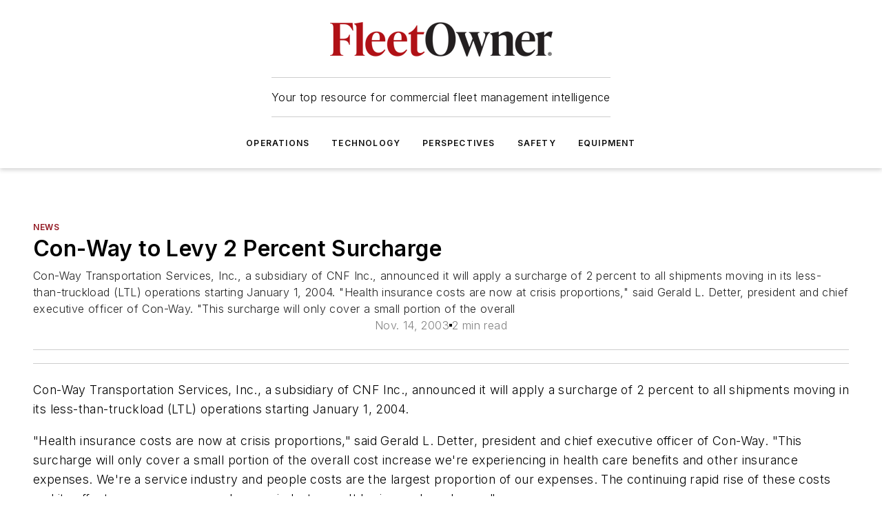

--- FILE ---
content_type: text/html;charset=utf-8
request_url: https://www.fleetowner.com/news/article/21661680/con-way-to-levy-2-percent-surcharge
body_size: 61444
content:
<!DOCTYPE html><html  lang="en"><head><meta charset="utf-8"><meta name="viewport" content="width=device-width, initial-scale=1, shrink-to-fit=no"><script type="text/javascript" src="/ruxitagentjs_ICA7NVfqrux_10327251022105625.js" data-dtconfig="rid=RID_14866197|rpid=-837806602|domain=fleetowner.com|reportUrl=/rb_bf25051xng|app=ea7c4b59f27d43eb|cuc=ll64881i|owasp=1|mel=100000|expw=1|featureHash=ICA7NVfqrux|dpvc=1|lastModification=1765214479370|tp=500,50,0|rdnt=1|uxrgce=1|srbbv=2|agentUri=/ruxitagentjs_ICA7NVfqrux_10327251022105625.js"></script><script type="importmap">{"imports":{"#entry":"/_nuxt/DQciwgEn.js"}}</script><title>Con-Way to Levy 2 Percent Surcharge | FleetOwner</title><link href="https://fonts.gstatic.com" rel="preconnect"><link href="https://cdn.cookielaw.org" rel="preconnect"><link href="https://gemenon.graphql.aspire-ebm.com" rel="preconnect"><style type="text/css">
            :root {
              --spacing-unit: 6px;
--spacing: 48px;
--color-line: #CDCDCD;
--color-primary-main: #911620;
--color-primary-container: #d8d8d8;
--color-on-primary-container: #721119;
--color-secondary-main: #404040;
--color-secondary-container: #f5f5f5;
--color-on-secondary-container: #1a1a1a;
--color-black: #0d0d0d;
--color-white: #ffffff;
--color-grey: #b2c3ce;
--color-light-grey: #e0e0e0;
--primary-font-family: Inter;
--site-max-width: 1300px;
            }
          </style><style>@media (max-width:760px){.mobile-hidden{display:none!important}}.admin-layout a{color:#3867a6}.admin-layout .vs__dropdown-toggle{background:#fff;border:1px solid #9da4b0}.ebm-layout{overflow-anchor:none;width:100%}</style><style>@media (max-width:760px){.mobile-hidden[data-v-45fa8452]{display:none!important}}.admin-layout a[data-v-45fa8452]{color:#3867a6}.admin-layout .vs__dropdown-toggle[data-v-45fa8452]{background:#fff;border:1px solid #9da4b0}.ebm-page[data-v-45fa8452]{display:flex;flex-direction:column;font-family:Arial}.ebm-page .hasToolbar[data-v-45fa8452]{max-width:calc(100% - 49px)}.ebm-page__layout[data-v-45fa8452]{z-index:2}.ebm-page__layout[data-v-45fa8452],.ebm-page__page[data-v-45fa8452]{flex:1;pointer-events:none;position:relative}.ebm-page__page[data-v-45fa8452]{display:flex;flex-direction:column;z-index:1}.ebm-page__main[data-v-45fa8452]{flex:1;margin:auto;width:100%}.ebm-page__content[data-v-45fa8452]{padding:0;pointer-events:all}@media (min-width:600px){.ebm-page__content[data-v-45fa8452]{padding:"0 10px"}}.ebm-page__reskin-background[data-v-45fa8452]{background-position:top;background-repeat:no-repeat;background-size:cover;height:100%;left:0;overflow:hidden;position:fixed;top:0;width:100%;z-index:0}.ebm-page__reskin-ad[data-v-45fa8452]{padding:1.5rem 0;position:relative;text-align:center;z-index:1}.ebm-page__siteskin-ad[data-v-45fa8452]{margin-top:24px;pointer-events:all;position:fixed;transition:all 125ms;z-index:100}.ebm-page__siteskin-ad__left[data-v-45fa8452]{right:50%}@media (max-width:1636px){.ebm-page__siteskin-ad__left[data-v-45fa8452]{display:none}}.ebm-page__siteskin-ad__right[data-v-45fa8452]{left:50%}@media (max-width:1636px){.ebm-page__siteskin-ad__right[data-v-45fa8452]{display:none}}.ebm-page .ebm-page__primary[data-v-45fa8452]{margin-top:0}.ebm-page .page-content-wrapper[data-v-45fa8452]{margin:auto;width:100%}.ebm-page .load-more[data-v-45fa8452]{padding:10px 0;pointer-events:all;text-align:center;width:100%}.ebm-page .load-more[data-v-45fa8452]>*{margin:auto;padding:0 5px}.ebm-page .load-more .label[data-v-45fa8452]{display:flex;flex-direction:row}.ebm-page .load-more .label[data-v-45fa8452]>*{margin:0 5px}.ebm-page .footer[data-v-45fa8452]{position:relative}.ebm-page .ebm-page__primary[data-v-45fa8452]{margin-top:calc(var(--spacing)/2)}.ebm-page .ebm-page__content[data-v-45fa8452]{display:flex;flex-direction:column;gap:var(--spacing);margin:0!important}.ebm-page .ebm-page__content[data-v-45fa8452]>*{position:relative}.ebm-page .ebm-page__content[data-v-45fa8452]>:after{background-color:var(--color-line);bottom:auto;bottom:calc(var(--spacing)*-.5*1);content:"";height:1px;left:0;position:absolute;right:0}.ebm-page .ebm-page__content[data-v-45fa8452]>:last-child:after{display:none}.ebm-page .page-content-wrapper[data-v-45fa8452]{display:flex;flex-direction:column;gap:var(--spacing);max-width:var(--site-max-width);padding:0 calc(var(--spacing)/2)}@media (min-width:800px){.ebm-page .page-content-wrapper[data-v-45fa8452]{padding:0 var(--spacing)}}.ebm-page .page-content-wrapper[data-v-45fa8452]>*{position:relative}.ebm-page .page-content-wrapper[data-v-45fa8452]>:after{background-color:var(--color-line);bottom:auto;bottom:calc(var(--spacing)*-.5*1);content:"";height:1px;left:0;position:absolute;right:0}.ebm-page .page-content-wrapper[data-v-45fa8452]>:last-child:after{display:none}.ebm-page .load-more[data-v-45fa8452]{padding:0}.ebm-page .secondary-pages .page-content-wrapper[data-v-45fa8452],.ebm-page.full-width .page-content-wrapper[data-v-45fa8452]{max-width:100%!important;padding:0!important}.ebm-page .secondary-pages .ebm-page__primary[data-v-45fa8452],.ebm-page.full-width .ebm-page__primary[data-v-45fa8452]{margin-top:0!important}@media print{.ebm-page__page[data-v-45fa8452]{display:block}}</style><style>@media (max-width:760px){.mobile-hidden[data-v-06639cce]{display:none!important}}.admin-layout a[data-v-06639cce]{color:#3867a6}.admin-layout .vs__dropdown-toggle[data-v-06639cce]{background:#fff;border:1px solid #9da4b0}#header-leaderboard-ad[data-v-06639cce]{align-items:center;display:flex;justify-content:center;padding:1rem}</style><style>html{scroll-padding-top:calc(var(--header-height) + 16px)}</style><style>@media (max-width:760px){.mobile-hidden[data-v-b96d99b2]{display:none!important}}.admin-layout a[data-v-b96d99b2]{color:#3867a6}.admin-layout .vs__dropdown-toggle[data-v-b96d99b2]{background:#fff;border:1px solid #9da4b0}header[data-v-b96d99b2]{bottom:0;margin:auto;position:sticky;top:0;transition:top .5s cubic-bezier(.645,.045,.355,1);z-index:50}header .reskin-ad[data-v-b96d99b2]{padding:1.5rem 0;text-align:center}.navbar[data-v-b96d99b2]{background-color:#fff;box-shadow:0 3px 6px #00000029;left:0;opacity:1;padding-bottom:2rem;padding-top:2rem;right:0}.navbar .content[data-v-b96d99b2]{margin:auto;max-width:var(--site-max-width);padding:0 calc(var(--spacing)/2)}@media (min-width:800px){.navbar .content[data-v-b96d99b2]{padding:0 var(--spacing)}}.top-navbar[data-v-b96d99b2]{align-items:center;display:flex;justify-content:space-between}@media (max-width:900px){.logo[data-v-b96d99b2]{flex-grow:1}.logo img[data-v-b96d99b2]{max-width:180px}}@media (max-width:450px){.logo img[data-v-b96d99b2]{max-width:140px}}@media (max-width:370px){.logo img[data-v-b96d99b2]{max-width:120px}}@media (max-width:350px){.logo img[data-v-b96d99b2]{max-width:100px}}.bottom-navbar[data-v-b96d99b2]{max-height:100px;overflow:visible;transition:all .15s cubic-bezier(.86,0,.07,1)}.bottom-navbar.hidden[data-v-b96d99b2]{max-height:0;overflow:hidden;transform:scale(0)}.actions[data-v-b96d99b2]{align-items:center;-moz-column-gap:.5rem;column-gap:.5rem;display:flex;flex-basis:0;flex-grow:1}@media (max-width:900px){.actions[data-v-b96d99b2]{flex-basis:auto;flex-grow:0}}.actions.left[data-v-b96d99b2]{justify-content:left}.actions.right[data-v-b96d99b2]{-moz-column-gap:0;column-gap:0;justify-content:right}.actions .login-container[data-v-b96d99b2]{display:flex;gap:16px}@media (max-width:900px){.actions .login-container[data-v-b96d99b2]{gap:8px}}@media (max-width:450px){.actions .login-container[data-v-b96d99b2]{gap:4px}}@media (max-width:900px){.search-icon[data-v-b96d99b2]{display:none}}.cta[data-v-b96d99b2]{border-bottom:1px solid var(--color-line);border-top:1px solid var(--color-line);margin:1.5rem auto auto;width:-moz-fit-content;width:fit-content}@media (max-width:900px){.cta[data-v-b96d99b2]{display:none}}.sub-menu[data-v-b96d99b2]{align-items:center;display:flex;justify-content:center;list-style:none;margin-top:1.5rem;padding:0;white-space:nowrap}@media (max-width:1000px){.sub-menu[data-v-b96d99b2]{display:none}}.sub-menu-item[data-v-b96d99b2]{margin-left:1rem;margin-right:1rem}.menu-item[data-v-b96d99b2],.sub-menu-link[data-v-b96d99b2]{color:var(--color-black);font-size:.75rem;font-weight:600;letter-spacing:.1em;text-transform:uppercase}.popover-menu[data-v-b96d99b2]{align-items:flex-start;background-color:#fff;box-shadow:0 3px 6px #00000029;display:flex;flex-direction:column;justify-content:left;padding:1.5rem;text-align:left;width:200px}.popover-menu .menu-item[data-v-b96d99b2]{align-items:center;display:flex;margin-bottom:1rem}.popover-menu .menu-item .icon[data-v-b96d99b2]{margin-right:1rem}</style><style>@media (max-width:760px){.mobile-hidden{display:none!important}}.admin-layout a{color:#3867a6}.admin-layout .vs__dropdown-toggle{background:#fff;border:1px solid #9da4b0}.ebm-icon{cursor:pointer}.ebm-icon .tooltip-wrapper{display:block}.ebm-icon.disabled{cursor:not-allowed}.ebm-icon.arrowUp{margin-top:3px}.ebm-icon.arrowDown{margin-top:-5px;transform:rotate(180deg)}.ebm-icon.loading{animation-duration:2s;animation-iteration-count:infinite;animation-name:spin;animation-timing-function:linear}.ebm-icon.label{align-items:center;display:flex;flex-direction:column;font-size:.8em;justify-content:center;padding:0 5px}@keyframes spin{0%{transform:rotate(0)}to{transform:rotate(1turn)}}.ebm-icon .icon,.ebm-icon svg{display:block}</style><style>@media (max-width:760px){.mobile-hidden{display:none!important}}.admin-layout a{color:#3867a6}.admin-layout .vs__dropdown-toggle{background:#fff;border:1px solid #9da4b0}.ebm-mega-menu{background-color:var(--color-black);color:#fff;container-type:inline-size;display:none;height:100%;left:0;opacity:0;overflow:auto;position:fixed;text-align:center;top:0;transition-behavior:allow-discrete;transition-duration:.3s;transition-property:overlay display opacity;width:100%}.ebm-mega-menu.cms-user-logged-in{left:49px;width:calc(100% - 49px)}.ebm-mega-menu.open{display:block;opacity:1}@starting-style{.ebm-mega-menu.open{opacity:0}}@container (max-width: 750px){.ebm-mega-menu .mega-menu-header{display:flex}}.ebm-mega-menu .mega-menu-header .icon{margin-left:30px;margin-top:40px;width:24px}.ebm-mega-menu .mega-menu-header .logo{height:35px;max-width:100%}@container (min-width: 750px){.ebm-mega-menu .mega-menu-header .logo{height:50px;margin-bottom:30px}}@container (max-width: 750px){.ebm-mega-menu .mega-menu-header .logo{margin-top:20px}.ebm-mega-menu .mega-menu-header .logo img{height:auto;margin-left:5px;max-width:140px}}.ebm-mega-menu .mega-menu-container{margin:auto}@container (min-width: 750px){.ebm-mega-menu .mega-menu-container{max-width:850px;width:100%}}.ebm-mega-menu .mega-menu-container .search-field{padding-bottom:50px}@container (max-width: 900px){.ebm-mega-menu .mega-menu-container .search-field{margin-left:calc(var(--spacing)/2);margin-right:calc(var(--spacing)/2)}}.ebm-mega-menu .mega-menu-container .nav-links{display:grid;gap:calc(var(--spacing)/2);grid-template-columns:1fr;position:relative}.ebm-mega-menu .mega-menu-container .nav-links:after{background-color:var(--color-line);bottom:auto;bottom:calc(var(--spacing)*-.5*1);content:"";height:1px;left:0;position:absolute;right:0}.ebm-mega-menu .mega-menu-container .nav-links:last-child:after{display:none}@container (max-width: 900px){.ebm-mega-menu .mega-menu-container .nav-links{margin-left:calc(var(--spacing)/2);margin-right:calc(var(--spacing)/2)}}@container (min-width: 750px){.ebm-mega-menu .mega-menu-container .nav-links{gap:calc(var(--spacing)*2);grid-template-columns:1fr 1fr 1fr;padding-bottom:var(--spacing)}}.ebm-mega-menu .mega-menu-container .nav-links .section{display:flex;flex-direction:column;font-weight:400;list-style:none;text-align:center}@container (max-width: 750px){.ebm-mega-menu .mega-menu-container .nav-links .section{gap:5px;padding-top:30px;position:relative}.ebm-mega-menu .mega-menu-container .nav-links .section:after{background-color:var(--color-line);bottom:auto;bottom:calc(var(--spacing)*-.5*1);content:"";height:1px;left:0;position:absolute;right:0}.ebm-mega-menu .mega-menu-container .nav-links .section:last-child:after{display:none}.ebm-mega-menu .mega-menu-container .nav-links .section:first-child{padding-top:15px}}@container (min-width: 750px){.ebm-mega-menu .mega-menu-container .nav-links .section{border-bottom:none;font-size:1.25rem;gap:16px;position:relative;text-align:left}.ebm-mega-menu .mega-menu-container .nav-links .section:after{background-color:var(--color-line);bottom:0;content:"";height:100%;left:auto;position:absolute;right:calc(var(--spacing)*-.5*2);top:0;width:1px}.ebm-mega-menu .mega-menu-container .nav-links .section:last-child:after{display:none}}.ebm-mega-menu .mega-menu-container .nav-links .section a{color:#fff}.ebm-mega-menu .mega-menu-container .nav-links .section .title{font-size:.75rem;font-weight:400;text-transform:uppercase}.ebm-mega-menu .mega-menu-container .affiliate-links{display:flex;justify-content:center;margin-top:var(--spacing);padding:calc(var(--spacing)*.5);position:relative}.ebm-mega-menu .mega-menu-container .affiliate-links:after{background-color:var(--color-line);bottom:auto;bottom:calc(var(--spacing)*-.5*1);content:"";height:1px;left:0;position:absolute;right:0}.ebm-mega-menu .mega-menu-container .affiliate-links:last-child:after{display:none}.ebm-mega-menu .mega-menu-container .affiliate-links .ebm-affiliated-brands-direction{flex-direction:column;gap:calc(var(--spacing)*.5)}.ebm-mega-menu .mega-menu-container .social-links{align-items:center;display:flex;flex-direction:column;font-size:.75rem;justify-content:center;margin-top:var(--spacing);padding:calc(var(--spacing)*.5);text-transform:uppercase}.ebm-mega-menu .mega-menu-container .social-links .socials{gap:16px;margin:16px 16px 24px}</style><style>@media (max-width:760px){.mobile-hidden{display:none!important}}.admin-layout a{color:#3867a6}.admin-layout .vs__dropdown-toggle{background:#fff;border:1px solid #9da4b0}.ebm-search-field{container-type:inline-size;position:relative}.ebm-search-field .input{padding:10px 0;position:relative;width:100%}.ebm-search-field .input .icon{bottom:0;height:24px;margin:auto;position:absolute;right:.5rem;top:0}.ebm-search-field .input .clear-icon{bottom:0;height:24px;margin:auto;position:absolute;right:2.5rem;top:0}.ebm-search-field .input input{background-color:var(--c4e26338);border:1px solid var(--7798abdd);border-radius:5px;color:var(--0c12ecfc);font-size:1em;padding:1rem 8px 1rem 20px;width:100%}.ebm-search-field .sponsor-container{align-items:center;display:flex;font-size:.5rem;gap:5px;height:24px;margin:auto;position:absolute;right:10%;top:20%}@container (max-width: 750px){.ebm-search-field .sponsor-container{justify-content:flex-end;padding:10px 15px 0 0;position:static}}.ebm-search-field input[type=search]::-webkit-search-cancel-button,.ebm-search-field input[type=search]::-webkit-search-decoration{-webkit-appearance:none;appearance:none}</style><style>@media (max-width:760px){.mobile-hidden[data-v-3823c912]{display:none!important}}.admin-layout a[data-v-3823c912]{color:#3867a6}.admin-layout .vs__dropdown-toggle[data-v-3823c912]{background:#fff;border:1px solid #9da4b0}.ebm-affiliated-brands[data-v-3823c912]{display:flex;flex-direction:row;font-size:.75rem}.ebm-affiliated-brands__label[data-v-3823c912]{display:block;padding:0 calc(var(--spacing)/2)}.ebm-affiliated-brands__links[data-v-3823c912]{display:flex;flex-direction:row;flex-wrap:wrap;justify-content:center}.ebm-affiliated-brands__links>div[data-v-3823c912]{padding:0 calc(var(--spacing)/4)}.ebm-affiliated-brands__links>div a[data-v-3823c912]{color:var(--link-color);font-weight:600}</style><style>@media (max-width:760px){.mobile-hidden[data-v-8e92f456]{display:none!important}}.admin-layout a[data-v-8e92f456]{color:#3867a6}.admin-layout .vs__dropdown-toggle[data-v-8e92f456]{background:#fff;border:1px solid #9da4b0}.ebm-socials[data-v-8e92f456]{display:flex;flex-wrap:wrap}.ebm-socials__icon[data-v-8e92f456]{cursor:pointer;margin-right:7px;text-decoration:none}.ebm-socials .text[data-v-8e92f456]{height:0;overflow:hidden;text-indent:-9999px}</style><style>@media (max-width:760px){.mobile-hidden{display:none!important}}.admin-layout a{color:#3867a6}.admin-layout .vs__dropdown-toggle{background:#fff;border:1px solid #9da4b0}.ebm-ad-target__outer{display:flex;height:auto;justify-content:center;max-width:100%;width:100%}.ebm-ad-target__inner{align-items:center;display:flex}.ebm-ad-target img{max-width:100%}.ebm-ad-target iframe{box-shadow:0 .125rem .25rem #00000013}</style><style>@media (max-width:760px){.mobile-hidden[data-v-4c12f864]{display:none!important}}.admin-layout a[data-v-4c12f864]{color:#3867a6}.admin-layout .vs__dropdown-toggle[data-v-4c12f864]{background:#fff;border:1px solid #9da4b0}#sticky-bottom-ad[data-v-4c12f864]{align-items:center;background:#000000bf;display:flex;justify-content:center;left:0;padding:8px;position:fixed;right:0;z-index:999}#sticky-bottom-ad .close-button[data-v-4c12f864]{background:none;border:0;color:#fff;cursor:pointer;font-weight:900;margin:8px;position:absolute;right:0;top:0}.slide-up-enter[data-v-4c12f864],.slide-up-leave-to[data-v-4c12f864]{opacity:0;transform:translateY(200px)}.slide-up-enter-active[data-v-4c12f864]{transition:all .25s ease-out}.slide-up-leave-active[data-v-4c12f864]{transition:all .25s ease-in}</style><style>@media (max-width:760px){.mobile-hidden[data-v-0622f0e1]{display:none!important}}.admin-layout a[data-v-0622f0e1]{color:#3867a6}.admin-layout .vs__dropdown-toggle[data-v-0622f0e1]{background:#fff;border:1px solid #9da4b0}.grid[data-v-0622f0e1]{container-type:inline-size;margin:auto}.grid .grid-row[data-v-0622f0e1]{position:relative}.grid .grid-row[data-v-0622f0e1]:after{background-color:var(--color-line);bottom:auto;bottom:calc(var(--spacing)*-.5*1);content:"";height:1px;left:0;position:absolute;right:0}.grid .grid-row.hide-bottom-border[data-v-0622f0e1]:after,.grid .grid-row[data-v-0622f0e1]:last-child:after{display:none}@container (width >= 750px){.grid .grid-row.mobile-only[data-v-0622f0e1]{display:none}}@container (width < 750px){.grid .grid-row.exclude-mobile[data-v-0622f0e1]{display:none}}</style><style>@media (max-width:760px){.mobile-hidden[data-v-840eddae]{display:none!important}}.admin-layout a[data-v-840eddae]{color:#3867a6}.admin-layout .vs__dropdown-toggle[data-v-840eddae]{background:#fff;border:1px solid #9da4b0}.web-row[data-v-840eddae]{container-type:inline-size}.web-row .row[data-v-840eddae]{--col-size:calc(50% - var(--spacing)*1/2);display:grid;padding-bottom:0ver;padding-top:0;width:100%}@media (min-width:750px){.web-row .row[data-v-840eddae]{padding-left:0;padding-right:0}}@media (min-width:500px){.web-row .row.restricted[data-v-840eddae]{margin:auto;max-width:66%}}.web-row .row .column-wrapper[data-v-840eddae]{display:flex;order:0;width:100%}.web-row .row.largest_first.layout1_2 .column-wrapper[data-v-840eddae]:nth-child(2),.web-row .row.largest_first.layout1_2_1 .column-wrapper[data-v-840eddae]:nth-child(2),.web-row .row.largest_first.layout1_3 .column-wrapper[data-v-840eddae]:nth-child(2){order:-1}@container (min-width: 750px){.web-row .row.layout1_1[data-v-840eddae]{display:grid;grid-template-columns:minmax(0,1fr) minmax(0,1fr)}.web-row .row.layout1_1 .column-wrapper[data-v-840eddae]{position:relative}.web-row .row.layout1_1 .column-wrapper[data-v-840eddae]:after{background-color:var(--color-line);bottom:0;content:"";height:100%;left:auto;position:absolute;right:calc(var(--spacing)*-.5*1);top:0;width:1px}.web-row .row.layout1_1 .column-wrapper[data-v-840eddae]:last-child:after{display:none}.web-row .row.layout1_2[data-v-840eddae]{display:grid;grid-template-columns:minmax(0,var(--col-size)) minmax(0,var(--col-size))}.web-row .row.layout1_2 .column-wrapper[data-v-840eddae]{position:relative}.web-row .row.layout1_2 .column-wrapper[data-v-840eddae]:after{background-color:var(--color-line);bottom:0;content:"";height:100%;left:auto;position:absolute;right:calc(var(--spacing)*-.5*1);top:0;width:1px}.web-row .row.layout1_2 .column-wrapper[data-v-840eddae]:last-child:after{display:none}.web-row .row.layout1_2 .column-wrapper[data-v-840eddae]:nth-child(2){order:0!important}}@container (min-width: 1050px){.web-row .row.layout1_2[data-v-840eddae]{--col-size:calc(33.33333% - var(--spacing)*2/3);grid-template-columns:var(--col-size) calc(var(--col-size)*2 + var(--spacing))}}@container (min-width: 750px){.web-row .row.layout2_1[data-v-840eddae]{display:grid;grid-template-columns:minmax(0,var(--col-size)) minmax(0,var(--col-size))}.web-row .row.layout2_1 .column-wrapper[data-v-840eddae]{position:relative}.web-row .row.layout2_1 .column-wrapper[data-v-840eddae]:after{background-color:var(--color-line);bottom:0;content:"";height:100%;left:auto;position:absolute;right:calc(var(--spacing)*-.5*1);top:0;width:1px}.web-row .row.layout2_1 .column-wrapper[data-v-840eddae]:last-child:after{display:none}}@container (min-width: 1050px){.web-row .row.layout2_1[data-v-840eddae]{--col-size:calc(33.33333% - var(--spacing)*2/3);grid-template-columns:calc(var(--col-size)*2 + var(--spacing)) var(--col-size)}}@container (min-width: 1100px){.web-row .row.layout1_1_1[data-v-840eddae]{--col-size:calc(33.33333% - var(--spacing)*2/3);display:grid;grid-template-columns:minmax(0,var(--col-size)) minmax(0,var(--col-size)) minmax(0,var(--col-size))}.web-row .row.layout1_1_1 .column-wrapper[data-v-840eddae]{position:relative}.web-row .row.layout1_1_1 .column-wrapper[data-v-840eddae]:after{background-color:var(--color-line);bottom:0;content:"";height:100%;left:auto;position:absolute;right:calc(var(--spacing)*-.5*1);top:0;width:1px}.web-row .row.layout1_1_1 .column-wrapper[data-v-840eddae]:last-child:after{display:none}}</style><style>@media (max-width:760px){.mobile-hidden{display:none!important}}.admin-layout a{color:#3867a6}.admin-layout .vs__dropdown-toggle{background:#fff;border:1px solid #9da4b0}.web-grid-title{align-items:center;container-type:inline-size;font-family:var(--primary-font-family);margin-bottom:calc(var(--spacing)/2);max-width:100%;width:100%}.web-grid-title .title{display:flex;flex:1 0 auto;font-size:1.9rem;font-weight:600;gap:var(--spacing-unit);letter-spacing:-.01em;line-height:40px;max-width:100%;overflow:hidden;text-overflow:ellipsis}.web-grid-title .title .grid-title-image-icon{height:23px;margin-top:8px}.web-grid-title.has-link .title{max-width:calc(100% - 100px)}.web-grid-title .divider{background-color:var(--color-line);height:1px;width:100%}.web-grid-title .view-more{color:var(--color-primary-main);cursor:primary;flex:0 1 auto;font-size:.75rem;font-weight:600;letter-spacing:.05em;line-height:18px;text-transform:uppercase;white-space:nowrap}@container (max-width: 500px){.web-grid-title .view-more{display:none}}.web-grid-title.primary{display:flex;gap:5px}.web-grid-title.primary .topbar,.web-grid-title.secondary .divider,.web-grid-title.secondary .view-more{display:none}.web-grid-title.secondary .topbar{background-color:var(--color-primary-main);height:8px;margin-bottom:calc(var(--spacing)/3);width:80px}</style><style>@media (max-width:760px){.mobile-hidden[data-v-2e2a3563]{display:none!important}}.admin-layout a[data-v-2e2a3563]{color:#3867a6}.admin-layout .vs__dropdown-toggle[data-v-2e2a3563]{background:#fff;border:1px solid #9da4b0}.column[data-v-2e2a3563]{align-items:stretch;display:flex;flex-wrap:wrap;height:100%;position:relative}.column[data-v-2e2a3563],.column .standard-blocks[data-v-2e2a3563],.column .sticky-blocks[data-v-2e2a3563]{width:100%}.column.block-align-center[data-v-2e2a3563]{align-items:center;justify-content:center}.column.block-align-top[data-v-2e2a3563]{align-items:top;flex-direction:column}.column.block-align-sticky[data-v-2e2a3563]{align-items:start;display:block;justify-content:center}.column.block-align-equalize[data-v-2e2a3563]{align-items:stretch}.column .sticky-blocks.has-standard[data-v-2e2a3563]{margin-top:var(--spacing)}.column .block-wrapper[data-v-2e2a3563]{max-width:100%;position:relative}.column .block-wrapper[data-v-2e2a3563]:after{background-color:var(--color-line);bottom:auto;bottom:calc(var(--spacing)*-.5*1);content:"";height:1px;left:0;position:absolute;right:0}.column .block-wrapper.hide-bottom-border[data-v-2e2a3563]:after,.column .block-wrapper[data-v-2e2a3563]:last-child:after,.column .standard-blocks:not(.has-sticky) .block-wrapper[data-v-2e2a3563]:last-child:after,.column .sticky-blocks .block-wrapper[data-v-2e2a3563]:last-child:after{display:none}@media print{.column[data-v-2e2a3563]{height:auto}}</style><style>@media (max-width:760px){.mobile-hidden[data-v-a4efc542]{display:none!important}}.admin-layout a[data-v-a4efc542]{color:#3867a6}.admin-layout .vs__dropdown-toggle[data-v-a4efc542]{background:#fff;border:1px solid #9da4b0}.block[data-v-a4efc542]{display:flex;flex-direction:column;overflow:visible;width:100%}.block .block-title[data-v-a4efc542]{margin-bottom:calc(var(--spacing)/2)}.block .above-cta[data-v-a4efc542]{height:100%}.block .title[data-v-a4efc542]{font-size:1rem;line-height:1rem;text-transform:uppercase}.block .title a[data-v-a4efc542]{color:inherit;text-decoration:none}.block .title a[data-v-a4efc542]:hover{text-decoration:underline}.block .title template[data-v-a4efc542]{display:inline-block}.block .content[data-v-a4efc542]{display:flex;width:100%}.block .cta[data-v-a4efc542]{align-items:center;display:flex;flex-direction:column;font-size:1rem;gap:calc(var(--spacing)/2);justify-content:space-between}@container (width > 500px){.block .cta[data-v-a4efc542]{flex-direction:row}}</style><style>@media (max-width:760px){.mobile-hidden[data-v-3dec0756]{display:none!important}}.admin-layout a[data-v-3dec0756]{color:#3867a6}.admin-layout .vs__dropdown-toggle[data-v-3dec0756]{background:#fff;border:1px solid #9da4b0}.ebm-button-wrapper[data-v-3dec0756]{display:inline-block}.ebm-button-wrapper .ebm-button[data-v-3dec0756]{border:1px solid;border-radius:.1rem;cursor:pointer;display:block;font-weight:600;outline:none;text-transform:uppercase;width:100%}.ebm-button-wrapper .ebm-button .content[data-v-3dec0756]{align-items:center;display:flex;gap:var(--spacing-unit);justify-content:center}.ebm-button-wrapper .ebm-button .content.icon-right[data-v-3dec0756]{flex-direction:row-reverse}.ebm-button-wrapper .ebm-button[data-v-3dec0756]:focus,.ebm-button-wrapper .ebm-button[data-v-3dec0756]:hover{box-shadow:0 0 .1rem #3e5d8580;filter:contrast(125%)}.ebm-button-wrapper .ebm-button[data-v-3dec0756]:active{box-shadow:0 0 .3rem #1c417280}.ebm-button-wrapper .ebm-button[data-v-3dec0756]:active:after{height:200px;width:200px}.ebm-button-wrapper .ebm-button--small[data-v-3dec0756]{font-size:.75rem;padding:.2rem .4rem}.ebm-button-wrapper .ebm-button--medium[data-v-3dec0756]{font-size:.75rem;padding:.3rem .6rem}.ebm-button-wrapper .ebm-button--large[data-v-3dec0756]{font-size:.75rem;line-height:1.25rem;padding:.5rem 1rem}@media (max-width:450px){.ebm-button-wrapper .ebm-button--large[data-v-3dec0756]{padding:.5rem}}.ebm-button-wrapper .ebm-button--fullWidth[data-v-3dec0756]{font-size:1.15rem;margin:0 auto;padding:.5rem 1rem;width:100%}.ebm-button-wrapper.primary .ebm-button[data-v-3dec0756],.ebm-button-wrapper.solid .ebm-button[data-v-3dec0756]{background-color:var(--button-accent-color);border-color:var(--button-accent-color);color:var(--button-text-color)}.ebm-button-wrapper.primary .ebm-button[data-v-3dec0756]:hover,.ebm-button-wrapper.solid .ebm-button[data-v-3dec0756]:hover{text-decoration:underline}.ebm-button-wrapper.hollow .ebm-button[data-v-3dec0756]{background-color:transparent;background-color:#fff;border:1px solid var(--button-accent-color);color:var(--button-accent-color)}.ebm-button-wrapper.hollow .ebm-button[data-v-3dec0756]:hover{text-decoration:underline}.ebm-button-wrapper.borderless .ebm-button[data-v-3dec0756]{background-color:transparent;border-color:transparent;color:var(--button-accent-color)}.ebm-button-wrapper.borderless .ebm-button[data-v-3dec0756]:hover{background-color:var(--button-accent-color);color:#fff;text-decoration:underline}.ebm-button-wrapper .ebm-button[data-v-3dec0756]{transition:all .15s ease-in-out}</style><style>@media (max-width:760px){.mobile-hidden{display:none!important}}.admin-layout a{color:#3867a6}.admin-layout .vs__dropdown-toggle{background:#fff;border:1px solid #9da4b0}.web-footer-new{display:flex;font-size:1rem;font-weight:400;justify-content:center;padding-bottom:calc(var(--spacing)/2);pointer-events:all;width:100%}.web-footer-new a{color:var(--link-color)}.web-footer-new .container{display:flex;justify-content:center;width:100%}.web-footer-new .container .container-wrapper{display:flex;flex-direction:column;gap:var(--spacing);width:100%}@media (min-width:800px){.web-footer-new .container{flex-direction:row}}.web-footer-new .container .row{position:relative;width:100%}.web-footer-new .container .row:after{background-color:var(--color-line);bottom:auto;bottom:calc(var(--spacing)*-.5*1);content:"";height:1px;left:0;position:absolute;right:0}.web-footer-new .container .row:last-child:after{display:none}.web-footer-new .container .row.full-width{justify-items:center}.web-footer-new .container .column-wrapper{display:grid;gap:var(--spacing);grid-template-columns:1fr}.web-footer-new .container .column-wrapper.full-width{max-width:var(--site-max-width)!important;padding:0 calc(var(--spacing)*1.5);width:100%}.web-footer-new .container .column-wrapper .col{align-items:center;display:flex;flex-direction:column;gap:calc(var(--spacing)/4);justify-content:center;margin:0 auto;max-width:80%;position:relative;text-align:center}.web-footer-new .container .column-wrapper .col:after{background-color:var(--color-line);bottom:auto;bottom:calc(var(--spacing)*-.5*1);content:"";height:1px;left:0;position:absolute;right:0}.web-footer-new .container .column-wrapper .col:last-child:after{display:none}.web-footer-new .container .column-wrapper .col.valign-middle{align-self:center}@media (min-width:800px){.web-footer-new .container .column-wrapper{align-items:start;gap:var(--spacing)}.web-footer-new .container .column-wrapper.cols1_1_1{grid-template-columns:1fr 1fr 1fr}.web-footer-new .container .column-wrapper.cols1_1{grid-template-columns:1fr 1fr}.web-footer-new .container .column-wrapper .col{align-items:start;max-width:100%;position:relative;text-align:left}.web-footer-new .container .column-wrapper .col:after{background-color:var(--color-line);bottom:0;content:"";height:100%;left:auto;position:absolute;right:calc(var(--spacing)*-.5*1);top:0;width:1px}.web-footer-new .container .column-wrapper .col:last-child:after{display:none}}.web-footer-new .corporatelogo{align-self:center;filter:brightness(0);height:auto;margin-right:var(--spacing-unit);width:100px}.web-footer-new .menu-copyright{align-items:center;display:flex;flex-direction:column;gap:calc(var(--spacing)/2)}.web-footer-new .menu-copyright.full-width{max-width:var(--site-max-width);padding:0 calc(var(--spacing)*1.5);width:100%}.web-footer-new .menu-copyright .links{display:flex;font-size:.75rem;gap:calc(var(--spacing)/4);list-style:none;margin:0;padding:0}.web-footer-new .menu-copyright .copyright{display:flex;flex-direction:row;flex-wrap:wrap;font-size:.8em;justify-content:center}@media (min-width:800px){.web-footer-new .menu-copyright{flex-direction:row;justify-content:space-between}}.web-footer-new .blocktitle{color:#000;font-size:1.1rem;font-weight:600;width:100%}.web-footer-new .web-affiliated-brands-direction{flex-direction:column}@media (min-width:800px){.web-footer-new .web-affiliated-brands-direction{flex-direction:row}}</style><style>@media (max-width:760px){.mobile-hidden{display:none!important}}.admin-layout a{color:#3867a6}.admin-layout .vs__dropdown-toggle{background:#fff;border:1px solid #9da4b0}.ebm-web-subscribe-wrapper{display:flex;flex-direction:column;height:100%;overflow:auto}.ebm-web-subscribe-content{height:100%;overflow:auto;padding:calc(var(--spacing)*.5) var(--spacing)}@container (max-width: 750px){.ebm-web-subscribe-content{padding-bottom:100%}}.ebm-web-subscribe-content .web-subscribe-header .web-subscribe-title{align-items:center;display:flex;gap:var(--spacing);justify-content:space-between;line-height:normal}.ebm-web-subscribe-content .web-subscribe-header .web-subscribe-title .close-button{align-items:center;cursor:pointer;display:flex;font-size:.75rem;font-weight:600;text-transform:uppercase}.ebm-web-subscribe-content .web-subscribe-header .web-subscribe-subtext{padding-bottom:var(--spacing)}.ebm-web-subscribe-content .web-subscribe-header .newsletter-items{display:grid;gap:10px;grid-template-columns:1fr 1fr}@container (max-width: 750px){.ebm-web-subscribe-content .web-subscribe-header .newsletter-items{grid-template-columns:1fr}}.ebm-web-subscribe-content .web-subscribe-header .newsletter-items .newsletter-item{border:1px solid var(--color-line);display:flex;flex-direction:row;flex-direction:column;gap:1rem;padding:1rem}.ebm-web-subscribe-content .web-subscribe-header .newsletter-items .newsletter-item .newsletter-title{display:flex;font-size:1.25rem;font-weight:600;justify-content:space-between;letter-spacing:-.01em;line-height:25px}.ebm-web-subscribe-content .web-subscribe-header .newsletter-items .newsletter-item .newsletter-description{font-size:1rem;font-weight:400;letter-spacing:.0125em;line-height:24px}.web-subscribe-footer{background-color:#fff;box-shadow:0 4px 16px #00000040;width:100%}.web-subscribe-footer .subscribe-footer-wrapper{padding:var(--spacing)!important}.web-subscribe-footer .subscribe-footer-wrapper .user-info-container{align-items:center;display:flex;justify-content:space-between;padding-bottom:calc(var(--spacing)*.5)}.web-subscribe-footer .subscribe-footer-wrapper .user-info-container .nl-user-info{align-items:center;display:flex;gap:10px}.web-subscribe-footer .subscribe-footer-wrapper .subscribe-login-container .nl-selected{font-size:1.25rem;font-weight:600;margin-bottom:10px}.web-subscribe-footer .subscribe-footer-wrapper .subscribe-login-container .form-fields-setup{display:flex;gap:calc(var(--spacing)*.125);padding-top:calc(var(--spacing)*.5)}@container (max-width: 1050px){.web-subscribe-footer .subscribe-footer-wrapper .subscribe-login-container .form-fields-setup{display:block}}.web-subscribe-footer .subscribe-footer-wrapper .subscribe-login-container .form-fields-setup .web-form-fields{z-index:100}.web-subscribe-footer .subscribe-footer-wrapper .subscribe-login-container .form-fields-setup .web-form-fields .field-label{font-size:.75rem}.web-subscribe-footer .subscribe-footer-wrapper .subscribe-login-container .form-fields-setup .form{display:flex;gap:calc(var(--spacing)*.125)}@container (max-width: 750px){.web-subscribe-footer .subscribe-footer-wrapper .subscribe-login-container .form-fields-setup .form{flex-direction:column;padding-bottom:calc(var(--spacing)*.5)}}.web-subscribe-footer .subscribe-footer-wrapper .subscribe-login-container .form-fields-setup .form .vs__dropdown-menu{max-height:8rem}@container (max-width: 750px){.web-subscribe-footer .subscribe-footer-wrapper .subscribe-login-container .form-fields-setup .form .vs__dropdown-menu{max-height:4rem}}.web-subscribe-footer .subscribe-footer-wrapper .subscribe-login-container .form-fields-setup .subscribe-button{margin-top:calc(var(--spacing)*.5);width:20%}@container (max-width: 1050px){.web-subscribe-footer .subscribe-footer-wrapper .subscribe-login-container .form-fields-setup .subscribe-button{width:100%}}.web-subscribe-footer .subscribe-footer-wrapper .subscribe-login-container .form-fields-setup .subscribe-button .ebm-button{height:3rem}.web-subscribe-footer .subscribe-footer-wrapper .subscribe-login-container .compliance-field{font-size:.75rem;line-height:18px;z-index:-1}.web-subscribe-footer .subscribe-footer-wrapper a{color:#000;text-decoration:underline}.web-subscribe-footer .subscribe-footer-wrapper .subscribe-consent{font-size:.75rem;letter-spacing:.025em;line-height:18px;padding:5px 0}.web-subscribe-footer .subscribe-footer-wrapper .account-check{padding-top:calc(var(--spacing)*.25)}</style><style>@media (max-width:760px){.mobile-hidden{display:none!important}}.admin-layout a{color:#3867a6}.admin-layout .vs__dropdown-toggle{background:#fff;border:1px solid #9da4b0}.ebm-web-pane{container-type:inline-size;height:100%;pointer-events:all;position:fixed;right:0;top:0;width:100%;z-index:100}.ebm-web-pane.hidden{pointer-events:none}.ebm-web-pane.hidden .web-pane-mask{opacity:0}.ebm-web-pane.hidden .contents{max-width:0}.ebm-web-pane .web-pane-mask{background-color:#000;display:table;height:100%;opacity:.8;padding:16px;transition:all .3s ease;width:100%}.ebm-web-pane .contents{background-color:#fff;bottom:0;max-width:1072px;position:absolute;right:0;top:0;transition:all .3s ease;width:100%}.ebm-web-pane .contents.cms-user-logged-in{width:calc(100% - 49px)}.ebm-web-pane .contents .close-icon{cursor:pointer;display:flex;justify-content:flex-end;margin:10px}</style><style>@media (max-width:760px){.mobile-hidden{display:none!important}}.admin-layout a{color:#3867a6}.admin-layout .vs__dropdown-toggle{background:#fff;border:1px solid #9da4b0}.gam-slot-builder{min-width:300px;width:100%}.gam-slot-builder iframe{max-width:100%;overflow:hidden}</style><style>@media (max-width:760px){.mobile-hidden{display:none!important}}.admin-layout a{color:#3867a6}.admin-layout .vs__dropdown-toggle{background:#fff;border:1px solid #9da4b0}.web-content-title-new{display:flex;flex-direction:column;gap:calc(var(--spacing));width:100%}.web-content-title-new>*{position:relative}.web-content-title-new>:after{background-color:var(--color-line);bottom:auto;bottom:calc(var(--spacing)*-.5*1);content:"";height:1px;left:0;position:absolute;right:0}.web-content-title-new>:last-child:after{display:none}.web-content-title-new .above-line{container-type:inline-size;display:flex;flex-direction:column;gap:calc(var(--spacing)/2)}.web-content-title-new .above-line .section-wrapper{display:flex;gap:calc(var(--spacing)/4)}.web-content-title-new .above-line .section-wrapper.center{margin-left:auto;margin-right:auto}.web-content-title-new .above-line .sponsored-label{color:var(--color-primary-main);font-size:.75rem;font-weight:600;letter-spacing:.05rem;text-transform:uppercase}.web-content-title-new .above-line .section{font-size:.75rem;font-weight:600;letter-spacing:.05em;text-transform:uppercase}.web-content-title-new .above-line .event-info{display:flex;flex-direction:column;font-size:.9rem;gap:calc(var(--spacing)/2)}.web-content-title-new .above-line .event-info .column{display:flex;flex-direction:column;font-size:.9rem;gap:calc(var(--spacing)/4);width:100%}.web-content-title-new .above-line .event-info .column .content{display:flex;gap:calc(var(--spacing)/4)}.web-content-title-new .above-line .event-info .column label{flex:0 0 80px;font-weight:600}.web-content-title-new .above-line .event-info>*{position:relative}.web-content-title-new .above-line .event-info>:after{background-color:var(--color-line);bottom:0;content:"";height:100%;left:auto;position:absolute;right:calc(var(--spacing)*-.5*1);top:0;width:1px}.web-content-title-new .above-line .event-info>:last-child:after{display:none}@container (min-width: 600px){.web-content-title-new .above-line .event-info{align-items:center;flex-direction:row;gap:calc(var(--spacing))}.web-content-title-new .above-line .event-info>*{position:relative}.web-content-title-new .above-line .event-info>:after{background-color:var(--color-line);bottom:0;content:"";height:100%;left:auto;position:absolute;right:calc(var(--spacing)*-.5*1);top:0;width:1px}.web-content-title-new .above-line .event-info>:last-child:after{display:none}.web-content-title-new .above-line .event-info .event-location{display:block}}.web-content-title-new .above-line .title-text{font-size:2rem;line-height:1.2}@container (width > 500px){.web-content-title-new .above-line .title-text{font-size:2.75rem}}.web-content-title-new .above-line .author-row{align-items:center;display:flex;flex-direction:column;gap:calc(var(--spacing)/3);justify-content:center}.web-content-title-new .above-line .author-row .all-authors{display:flex;gap:calc(var(--spacing)/3)}.web-content-title-new .above-line .author-row .date-read-time{align-items:center;display:flex;gap:calc(var(--spacing)/3)}.web-content-title-new .above-line .author-row .dot{align-items:center;grid-area:dot}.web-content-title-new .above-line .author-row .dot:after{background-color:#000;content:"";display:block;height:4px;width:4px}.web-content-title-new .above-line .author-row .dot.first{display:none}.web-content-title-new .above-line .author-row .date{grid-area:date}.web-content-title-new .above-line .author-row .read-time{grid-area:read-time}.web-content-title-new .above-line .author-row .date,.web-content-title-new .above-line .author-row .duration,.web-content-title-new .above-line .author-row .read-time{color:#000;opacity:.5}@container (width > 500px){.web-content-title-new .above-line .author-row{flex-direction:row}.web-content-title-new .above-line .author-row .dot.first{display:block}}@container (width > 700px){.web-content-title-new .above-line .author-row{justify-content:flex-start}}.web-content-title-new .above-line .teaser-text{color:#222;font-size:16px;padding-top:8px}@container (width > 500px){.web-content-title-new .above-line .teaser-text{font-size:17px}}@container (width > 700px){.web-content-title-new .above-line .teaser-text{font-size:18px}}@container (width > 1000px){.web-content-title-new .above-line .teaser-text{font-size:19px}}.web-content-title-new .above-line .podcast-series{align-items:center;color:var(--color-primary-main);display:flex;font-size:.85rem;font-weight:500;gap:6px;text-transform:uppercase}.web-content-title-new .below-line{align-items:center;display:flex;justify-content:space-between;width:100%}.web-content-title-new .below-line .print-favorite{display:flex;gap:calc(var(--spacing)/3);justify-content:flex-end}.web-content-title-new .image-wrapper{flex:1 0 auto;width:100%}.web-content-title-new .comment-count{align-items:center;cursor:pointer;display:flex;padding-left:8px}.web-content-title-new .comment-count .viafoura{align-items:center;background-color:transparent!important;display:flex;font-size:16px;font-weight:inherit;padding-left:4px}.web-content-title-new .event-location p{margin:0}.web-content-title-new .highlights h2{margin-bottom:24px}.web-content-title-new .highlights .text{font-size:18px}.web-content-title-new .highlights .text li{margin-bottom:16px}.web-content-title-new .highlights .text li:last-child{margin-bottom:0}.web-content-title-new .author-contributor,.web-content-title-new .company-link{color:#000;display:flex;flex-wrap:wrap}.web-content-title-new .author-contributor a,.web-content-title-new .company-link a{color:inherit!important;font-size:1rem;text-decoration:underline}.web-content-title-new .author-contributor .author{display:flex}.web-content-title-new.center{text-align:center}.web-content-title-new.center .breadcrumb{display:flex;justify-content:center}.web-content-title-new.center .author-row{justify-content:center}</style><style>@media (max-width:760px){.mobile-hidden[data-v-e69042fe]{display:none!important}}.admin-layout a[data-v-e69042fe]{color:#3867a6}.admin-layout .vs__dropdown-toggle[data-v-e69042fe]{background:#fff;border:1px solid #9da4b0}.ebm-share-list[data-v-e69042fe]{display:flex;gap:calc(var(--spacing)/3);list-style:none;overflow:hidden;padding:0;transition:.3s;width:100%}.ebm-share-list li[data-v-e69042fe]{margin:0;padding:0}.ebm-share-item[data-v-e69042fe]{border-radius:4px;cursor:pointer;margin:2px}</style><style>@media (max-width:760px){.mobile-hidden{display:none!important}}.admin-layout a{color:#3867a6}.admin-layout .vs__dropdown-toggle{background:#fff;border:1px solid #9da4b0}.body-block{flex:"1";max-width:100%;width:100%}.body-block .body-content{display:flex;flex-direction:column;gap:calc(var(--spacing)/2);width:100%}.body-block .gate{background:var(--color-secondary-container);border:1px solid var(--color-line);padding:calc(var(--spacing)/2)}.body-block .below-body{border-top:1px solid var(--color-line)}.body-block .below-body .contributors{display:flex;gap:4px;padding-top:calc(var(--spacing)/4)}.body-block .below-body .contributors .contributor{display:flex}.body-block .below-body .ai-attribution{font-size:14px;padding-top:calc(var(--spacing)/4)}.body-block .podcast-player{background-color:var(--color-secondary-container);border:1px solid var(--color-line);border-radius:4px;margin-left:auto!important;margin-right:auto!important;text-align:center;width:100%}.body-block .podcast-player iframe{border:0;width:100%}.body-block .podcast-player .buttons{display:flex;justify-content:center}</style><style>@media (max-width:760px){.mobile-hidden{display:none!important}}.admin-layout a{color:#3867a6}.admin-layout .vs__dropdown-toggle{background:#fff;border:1px solid #9da4b0}.web-body-blocks{--margin:calc(var(--spacing)/2);display:flex;flex-direction:column;gap:15px;max-width:100%;width:100%}.web-body-blocks a{text-decoration:underline}.web-body-blocks .block{container-type:inline-size;font-family:var(--secondary-font);max-width:100%;width:100%}.web-body-blocks .block a{color:var(--link-color)}.web-body-blocks .block .block-title{margin-bottom:calc(var(--spacing)/2)}.web-body-blocks .text{color:inherit;letter-spacing:inherit;margin:auto;max-width:100%}.web-body-blocks img{max-width:100%}.web-body-blocks .iframe{border:0;margin-left:auto!important;margin-right:auto!important;width:100%}.web-body-blocks .facebook .embed,.web-body-blocks .instagram .embed,.web-body-blocks .twitter .embed{max-width:500px}.web-body-blocks .bc-reco-wrapper{padding:calc(var(--spacing)/2)}.web-body-blocks .bc-reco-wrapper .bc-heading{border-bottom:1px solid var(--color-grey);margin-top:0;padding-bottom:calc(var(--spacing)/2);padding-top:0}.web-body-blocks .embed{margin:auto;width:100%}@container (width > 550px){.web-body-blocks .embed.above,.web-body-blocks .embed.below,.web-body-blocks .embed.center,.web-body-blocks .embed.left,.web-body-blocks .embed.right{max-width:calc(50% - var(--margin))}.web-body-blocks .embed.above.small,.web-body-blocks .embed.below.small,.web-body-blocks .embed.center.small,.web-body-blocks .embed.left.small,.web-body-blocks .embed.right.small{max-width:calc(33% - var(--margin))}.web-body-blocks .embed.above.large,.web-body-blocks .embed.below.large,.web-body-blocks .embed.center.large,.web-body-blocks .embed.left.large,.web-body-blocks .embed.right.large{max-width:calc(66% - var(--margin))}.web-body-blocks .embed.above{margin-bottom:var(--margin)}.web-body-blocks .embed.below{margin-top:var(--margin)}.web-body-blocks .embed.left{float:left;margin-right:var(--margin)}.web-body-blocks .embed.right{float:right;margin-left:var(--margin)}}.web-body-blocks .embed.center{clear:both}.web-body-blocks .embed.native{max-width:auto;width:auto}.web-body-blocks .embed.fullWidth{max-width:100%;width:100%}.web-body-blocks .video{margin-top:15px}</style><style>@media (max-width:760px){.mobile-hidden{display:none!important}}.admin-layout a{color:#3867a6}.admin-layout .vs__dropdown-toggle{background:#fff;border:1px solid #9da4b0}.web-html{letter-spacing:inherit;margin:auto;max-width:100%}.web-html .html p:first-child{margin-top:0}.web-html h1,.web-html h2,.web-html h3,.web-html h4,.web-html h5,.web-html h6{margin:revert}.web-html .embedded-image{max-width:40%;width:100%}.web-html .embedded-image img{width:100%}.web-html .left{margin:0 auto 0 0}.web-html .left-wrap{clear:both;float:left;margin:0 1rem 1rem 0}.web-html .right{margin:0 0 0 auto}.web-html .right-wrap{clear:both;float:right;margin:0 0 1rem 1rem}.web-html pre{background-color:#f5f5f5d9;font-family:Courier New,Courier,monospace;padding:4px 8px}.web-html .preview-overlay{background:linear-gradient(180deg,#fff0,#fff);height:125px;margin-bottom:-25px;margin-top:-125px;position:relative;width:100%}.web-html blockquote{background-color:#f8f9fa;border-left:8px solid #dee2e6;line-height:1.5;overflow:hidden;padding:1.5rem}.web-html .pullquote{color:#7c7b7b;float:right;font-size:1.3em;margin:6px 0 6px 12px;max-width:50%;padding:12px 0 12px 12px;position:relative;width:50%}.web-html p:last-of-type{margin-bottom:0}.web-html a{cursor:pointer}</style><style>@media (max-width:760px){.mobile-hidden{display:none!important}}.admin-layout a{color:#3867a6}.admin-layout .vs__dropdown-toggle{background:#fff;border:1px solid #9da4b0}.ebm-ad__embed{clear:both}.ebm-ad__embed>div{border-bottom:1px solid #e0e0e0!important;border-top:1px solid #e0e0e0!important;display:block!important;height:inherit!important;padding:5px 0;text-align:center;width:inherit!important;z-index:1}.ebm-ad__embed>div:before{color:#aaa;content:"ADVERTISEMENT";display:block;font:400 10px/10px Arial,Helvetica,sans-serif}.ebm-ad__embed img{max-width:100%}.ebm-ad__embed iframe{box-shadow:0 .125rem .25rem #00000013;margin:3px 0 10px}</style><style>@media (max-width:760px){.mobile-hidden{display:none!important}}.admin-layout a{color:#3867a6}.admin-layout .vs__dropdown-toggle{background:#fff;border:1px solid #9da4b0}.ebm-web-content-body-sidebars{background-color:var(--color-secondary-container)}.ebm-web-content-body-sidebars .sidebar{border:1px solid var(--color-line);line-height:1.5;padding:20px}.ebm-web-content-body-sidebars .sidebar p:first-child{margin-top:0}.ebm-web-content-body-sidebars .sidebar p:last-child{margin-bottom:0}.ebm-web-content-body-sidebars .sidebar .above{padding-bottom:10px}.ebm-web-content-body-sidebars .sidebar .below{padding-top:10px}</style><style>@media (max-width:760px){.mobile-hidden{display:none!important}}.admin-layout a{color:#3867a6}.admin-layout .vs__dropdown-toggle{background:#fff;border:1px solid #9da4b0}.ebm-web-subscribe{width:100%}.ebm-web-subscribe .web-subscribe-content{align-items:center;display:flex;justify-content:space-between}@container (max-width: 750px){.ebm-web-subscribe .web-subscribe-content{flex-direction:column;text-align:center}}.ebm-web-subscribe .web-subscribe-content .web-subscribe-header{font-size:2rem;font-weight:600;line-height:40px;padding:calc(var(--spacing)*.25);width:80%}@container (max-width: 750px){.ebm-web-subscribe .web-subscribe-content .web-subscribe-header{font-size:1.5rem;padding-top:0}}.ebm-web-subscribe .web-subscribe-content .web-subscribe-header .web-subscribe-subtext{display:flex;font-size:1rem;font-weight:400;padding-top:calc(var(--spacing)*.25)}</style><style>@media (max-width:760px){.mobile-hidden{display:none!important}}.admin-layout a{color:#3867a6}.admin-layout .vs__dropdown-toggle{background:#fff;border:1px solid #9da4b0}.blueconic-recommendations{width:100%}</style><style>@media (max-width:760px){.mobile-hidden{display:none!important}}.admin-layout a{color:#3867a6}.admin-layout .vs__dropdown-toggle{background:#fff;border:1px solid #9da4b0}.blueconic-recommendations{container-type:inline-size}.blueconic-recommendations .featured{border:1px solid var(--color-line);width:100%}.blueconic-recommendations .featured .left,.blueconic-recommendations .featured .right{flex:1 0 50%;padding:calc(var(--spacing)/2)}.blueconic-recommendations .featured .left *,.blueconic-recommendations .featured .right *{color:var(--color-black)}.blueconic-recommendations .featured .left .link:hover,.blueconic-recommendations .featured .right .link:hover{text-decoration:none}.blueconic-recommendations .featured .left{align-items:center;background-color:var(--color-primary-container);display:flex}.blueconic-recommendations .featured .left h2{font-size:1.25rem;font-weight:600}.blueconic-recommendations .featured .right{background-color:var(--color-secondary-container);display:flex;flex-direction:column;gap:calc(var(--spacing)/4)}.blueconic-recommendations .featured .right h2{font-size:1rem}.blueconic-recommendations .featured .right .link{display:flex;font-weight:400;gap:8px}@container (width > 600px){.blueconic-recommendations .featured .left h2{font-size:2rem;line-height:40px}}@container (width > 1000px){.blueconic-recommendations .featured{display:flex}}</style><style>@media (max-width:760px){.mobile-hidden{display:none!important}}.admin-layout a{color:#3867a6}.admin-layout .vs__dropdown-toggle{background:#fff;border:1px solid #9da4b0}.content-list{container-type:inline-size;width:100%}.content-list,.content-list .item-row{align-items:start;display:grid;gap:var(--spacing);grid-template-columns:minmax(0,1fr)}.content-list .item-row{position:relative}.content-list .item-row:after{background-color:var(--color-line);bottom:auto;bottom:calc(var(--spacing)*-.5*1);content:"";height:1px;left:0;position:absolute;right:0}.content-list .item-row:last-child:after{display:none}.content-list .item-row .item{height:100%;position:relative}.content-list .item-row .item:after{background-color:var(--color-line);bottom:auto;bottom:calc(var(--spacing)*-.5*1);content:"";height:1px;left:0;position:absolute;right:0}.content-list .item-row .item:last-child:after{display:none}@container (min-width: 600px){.content-list.multi-col.columns-2 .item-row{grid-template-columns:minmax(0,1fr) minmax(0,1fr)}.content-list.multi-col.columns-2 .item-row .item{position:relative}.content-list.multi-col.columns-2 .item-row .item:after{background-color:var(--color-line);bottom:0;content:"";height:100%;left:auto;position:absolute;right:calc(var(--spacing)*-.5*1);top:0;width:1px}.content-list.multi-col.columns-2 .item-row .item:last-child:after{display:none}}@container (min-width: 750px){.content-list.multi-col.columns-3 .item-row{grid-template-columns:minmax(0,1fr) minmax(0,1fr) minmax(0,1fr)}.content-list.multi-col.columns-3 .item-row .item{position:relative}.content-list.multi-col.columns-3 .item-row .item:after{background-color:var(--color-line);bottom:0;content:"";height:100%;left:auto;position:absolute;right:calc(var(--spacing)*-.5*1);top:0;width:1px}.content-list.multi-col.columns-3 .item-row .item:last-child:after{display:none}}@container (min-width: 900px){.content-list.multi-col.columns-4 .item-row{grid-template-columns:minmax(0,1fr) minmax(0,1fr) minmax(0,1fr) minmax(0,1fr)}.content-list.multi-col.columns-4 .item-row .item{position:relative}.content-list.multi-col.columns-4 .item-row .item:after{background-color:var(--color-line);bottom:0;content:"";height:100%;left:auto;position:absolute;right:calc(var(--spacing)*-.5*1);top:0;width:1px}.content-list.multi-col.columns-4 .item-row .item:last-child:after{display:none}}</style><style>@media (max-width:760px){.mobile-hidden{display:none!important}}.admin-layout a{color:#3867a6}.admin-layout .vs__dropdown-toggle{background:#fff;border:1px solid #9da4b0}.content-item-new{container-type:inline-size;overflow-x:hidden;position:relative;width:100%}.content-item-new .mask{background-color:#00000080;height:100%;left:0;opacity:0;pointer-events:none;position:absolute;top:0;transition:.3s;width:100%;z-index:1}.content-item-new .mask .controls{display:flex;gap:2px;justify-content:flex-end;padding:3px;position:absolute;width:100%}.content-item-new .mask:last-child:after{display:none}.content-item-new.center{text-align:center}.content-item-new.center .section-and-label{justify-content:center}.content-item-new:hover .mask{opacity:1;pointer-events:auto}.content-item-new .image-wrapper{flex:1 0 auto;margin-bottom:calc(var(--spacing)/3);max-width:100%;position:relative}.content-item-new .section-and-label{color:var(--color-primary-main);display:flex;gap:var(--spacing-unit)}.content-item-new .section-and-label .labels,.content-item-new .section-and-label .section-name{color:inherit;display:block;font-family:var(--primary-font-family);font-size:.75rem;font-weight:600;letter-spacing:.05em;line-height:18px;text-decoration:none;text-transform:uppercase}.content-item-new .section-and-label .labels{color:var(--color-grey)}.content-item-new .section-and-label .lock{cursor:unset}.content-item-new.image-left .image-wrapper{margin-right:calc(var(--spacing)/3)}.content-item-new.image-right .image-wrapper{margin-left:calc(var(--spacing)/3)}.content-item-new .text-box{display:flex;flex:1 1 100%;flex-direction:column;gap:calc(var(--spacing)/6)}.content-item-new .text-box .teaser-text{font-family:var(--primary-font-family);font-size:1rem;line-height:24px}@container (min-width: 750px){.content-item-new .text-box{gap:calc(var(--spacing)/3)}}.content-item-new .date-wrapper{display:flex;width:100%}.content-item-new .date{display:flex;flex:1;font-size:.75rem;font-weight:400;gap:10px;letter-spacing:.05em;line-height:150%;opacity:.5}.content-item-new .date.company-link{font-weight:600;opacity:1}.content-item-new .date.right{justify-content:flex-end}.content-item-new .date.upcoming{color:#fff;font-size:.75rem;opacity:1;padding:4px 8px;text-transform:uppercase;white-space:nowrap}.content-item-new .podcast-series{align-items:center;color:var(--color-primary-main);display:flex;font-size:.75rem;font-weight:500;gap:6px;text-transform:uppercase}.content-item-new .byline-group p{margin:0}.content-item-new .title-wrapper{color:inherit!important;text-decoration:none}.content-item-new .title-wrapper:hover{text-decoration:underline}.content-item-new .title-wrapper .title-icon-wrapper{display:flex;gap:8px}.content-item-new .title-wrapper .title-text-wrapper{container-type:inline-size;display:-webkit-box;flex:1;margin:auto;overflow:hidden;text-overflow:ellipsis;-webkit-box-orient:vertical;line-height:normal}.content-item-new .title-wrapper .title-text-wrapper.clamp-headline{-webkit-line-clamp:3}.content-item-new .title-wrapper .title-text-wrapper .lock{float:left;margin:-1px 3px -5px 0}.content-item-new.scale-small .title-wrapper .title-icon-wrapper .icon{height:18px;margin:2px 0}.content-item-new.scale-small .title-wrapper .title-text-wrapper .title-text{font-size:1.25rem}.content-item-new.scale-small.image-left .image-wrapper,.content-item-new.scale-small.image-right .image-wrapper{width:175px}.content-item-new.scale-large .title-wrapper .title-icon-wrapper .icon{height:35px;margin:8px 0}.content-item-new.scale-large .title-wrapper .title-text-wrapper .title-text{font-size:2.75rem}@container (max-width: 500px){.content-item-new.scale-large .title-wrapper .title-text-wrapper .title-text{font-size:2rem}}.content-item-new.scale-large.image-left .image-wrapper,.content-item-new.scale-large.image-right .image-wrapper{width:45%}@container (max-width: 500px){.content-item-new.scale-large.image-left,.content-item-new.scale-large.image-right{display:block!important}.content-item-new.scale-large.image-left .image-wrapper,.content-item-new.scale-large.image-right .image-wrapper{width:100%}}</style><style>@media (max-width:760px){.mobile-hidden{display:none!important}}.admin-layout a{color:#3867a6}.admin-layout .vs__dropdown-toggle{background:#fff;border:1px solid #9da4b0}.web-image{max-width:100%;width:100%}.web-image .ebm-image-wrapper{margin:0;max-width:100%;position:relative;width:100%}.web-image .ebm-image-wrapper .ebm-image{display:block;max-width:100%;width:100%}.web-image .ebm-image-wrapper .ebm-image:not(.native) img{width:100%}.web-image .ebm-image-wrapper .ebm-image img{display:block;height:auto;margin:auto;max-width:100%}.web-image .ebm-image.video-type:after{background-image:url([data-uri]);background-size:contain;content:"";filter:brightness(0) invert(1) drop-shadow(2px 2px 2px rgba(0,0,0,.5));height:50px;left:50%;opacity:.6;position:absolute;top:50%;transform:translate(-50%,-50%);width:50px}.web-image .ebm-icon-wrapper{background-color:#0000004d;border-radius:4px;z-index:3}.web-image .ebm-icon{color:inherit;margin:1px 2px}.web-image .ebm-image-caption{font-size:.85rem;line-height:1.5;margin:auto}.web-image .ebm-image-caption p:first-child{margin-top:0}.web-image .ebm-image-caption p:last-child{margin-bottom:0}</style><style>@media (max-width:760px){.mobile-hidden{display:none!important}}.admin-layout a{color:#3867a6}.admin-layout .vs__dropdown-toggle{background:#fff;border:1px solid #9da4b0}.vf-comment-actions,.vf-comment-header,.vf-post-form,.vf-tray-trigger,.vf3-reply-with-new__form .vf-content-layout__left,.vf3-reply-with-new__form .vf-content-layout__right{display:var(--cdb85362)!important}.vf-comment-header__heading,.vf-post-form__auth-actions{display:none!important}.viafoura{min-height:inherit!important}.viafoura .vf-trending-articles,.viafoura .vf3-comments{min-height:0!important}.viafoura .vf3-conversations-footer__branding{padding-right:10px}.comment-gate{margin:auto;padding:20px}.comment-gate,.comment-gate .button{background-color:#f0f0f0;text-align:center;width:100%}.comment-gate .button{padding-bottom:20px;padding-top:20px}.comment-gate .login{cursor:pointer;padding-top:15px;text-decoration:underline}</style><style>@media (max-width:760px){.mobile-hidden{display:none!important}}.admin-layout a{color:#3867a6}.admin-layout .vs__dropdown-toggle{background:#fff;border:1px solid #9da4b0}.omeda-injection-block{width:100%}.omeda-injection-block .contents>*{container-type:inline-size;display:flex;flex-direction:column;gap:var(--spacing);gap:calc(var(--spacing)/3);position:relative;text-align:center;width:100%}.omeda-injection-block .contents>:after{background-color:var(--color-line);bottom:auto;bottom:calc(var(--spacing)*-.5*1);content:"";height:1px;left:0;position:absolute;right:0}.omeda-injection-block .contents>:last-child:after{display:none}.omeda-injection-block .contents>* .subheading{color:var(--color-primary-main);font-size:.9rem;text-align:center}.omeda-injection-block .contents>* .heading{font-size:1.5rem;text-align:center}.omeda-injection-block .contents>* img{display:block;height:auto;max-width:100%!important}.omeda-injection-block .contents>* .logo{margin:auto;max-width:60%!important}.omeda-injection-block .contents>* .divider{border-bottom:1px solid var(--color-line)}.omeda-injection-block .contents>* p{margin:0;padding:0}.omeda-injection-block .contents>* .button{align-items:center;background-color:var(--color-primary-main);color:#fff;display:flex;font-size:.75rem;font-weight:500;gap:var(--spacing-unit);justify-content:center;line-height:1.25rem;margin:auto;padding:calc(var(--spacing)/6) calc(var(--spacing)/3)!important;text-align:center;text-decoration:none;width:100%}.omeda-injection-block .contents>* .button:after{content:"";display:inline-block;height:18px;margin-bottom:3px;width:18px;--svg:url("data:image/svg+xml;charset=utf-8,%3Csvg xmlns='http://www.w3.org/2000/svg' viewBox='0 0 24 24'%3E%3Cpath d='M4 11v2h12l-5.5 5.5 1.42 1.42L19.84 12l-7.92-7.92L10.5 5.5 16 11z'/%3E%3C/svg%3E");background-color:currentColor;-webkit-mask-image:var(--svg);mask-image:var(--svg);-webkit-mask-repeat:no-repeat;mask-repeat:no-repeat;-webkit-mask-size:100% 100%;mask-size:100% 100%}@container (width > 350px){.omeda-injection-block .contents .button{max-width:350px}}</style><link rel="stylesheet" href="/_nuxt/entry.UoPTCAvg.css" crossorigin><link rel="stylesheet" href="/_nuxt/GamAdBlock.DkGqtxNn.css" crossorigin><link rel="stylesheet" href="/_nuxt/ContentTitleBlock.6SQSxxHq.css" crossorigin><link rel="stylesheet" href="/_nuxt/WebImage.CpjUaCi4.css" crossorigin><link rel="stylesheet" href="/_nuxt/WebPodcastSeriesSubscribeButtons.CG7XPMDl.css" crossorigin><link rel="stylesheet" href="/_nuxt/WebBodyBlocks.C06ghMXm.css" crossorigin><link rel="stylesheet" href="/_nuxt/WebMarketing.BvMSoKdz.css" crossorigin><link rel="stylesheet" href="/_nuxt/WebContentItemNew.DxtyT0Bm.css" crossorigin><link rel="stylesheet" href="/_nuxt/WebBlueConicRecommendations.DaGbiDEG.css" crossorigin><style>:where(.i-fa7-brands\:x-twitter){display:inline-block;width:1em;height:1em;background-color:currentColor;-webkit-mask-image:var(--svg);mask-image:var(--svg);-webkit-mask-repeat:no-repeat;mask-repeat:no-repeat;-webkit-mask-size:100% 100%;mask-size:100% 100%;--svg:url("data:image/svg+xml,%3Csvg xmlns='http://www.w3.org/2000/svg' viewBox='0 0 640 640' width='640' height='640'%3E%3Cpath fill='black' d='M453.2 112h70.6L369.6 288.2L551 528H409L297.7 382.6L170.5 528H99.8l164.9-188.5L90.8 112h145.6l100.5 132.9zm-24.8 373.8h39.1L215.1 152h-42z'/%3E%3C/svg%3E")}:where(.i-mdi\:arrow-right){display:inline-block;width:1em;height:1em;background-color:currentColor;-webkit-mask-image:var(--svg);mask-image:var(--svg);-webkit-mask-repeat:no-repeat;mask-repeat:no-repeat;-webkit-mask-size:100% 100%;mask-size:100% 100%;--svg:url("data:image/svg+xml,%3Csvg xmlns='http://www.w3.org/2000/svg' viewBox='0 0 24 24' width='24' height='24'%3E%3Cpath fill='black' d='M4 11v2h12l-5.5 5.5l1.42 1.42L19.84 12l-7.92-7.92L10.5 5.5L16 11z'/%3E%3C/svg%3E")}:where(.i-mdi\:close){display:inline-block;width:1em;height:1em;background-color:currentColor;-webkit-mask-image:var(--svg);mask-image:var(--svg);-webkit-mask-repeat:no-repeat;mask-repeat:no-repeat;-webkit-mask-size:100% 100%;mask-size:100% 100%;--svg:url("data:image/svg+xml,%3Csvg xmlns='http://www.w3.org/2000/svg' viewBox='0 0 24 24' width='24' height='24'%3E%3Cpath fill='black' d='M19 6.41L17.59 5L12 10.59L6.41 5L5 6.41L10.59 12L5 17.59L6.41 19L12 13.41L17.59 19L19 17.59L13.41 12z'/%3E%3C/svg%3E")}:where(.i-mdi\:email-outline){display:inline-block;width:1em;height:1em;background-color:currentColor;-webkit-mask-image:var(--svg);mask-image:var(--svg);-webkit-mask-repeat:no-repeat;mask-repeat:no-repeat;-webkit-mask-size:100% 100%;mask-size:100% 100%;--svg:url("data:image/svg+xml,%3Csvg xmlns='http://www.w3.org/2000/svg' viewBox='0 0 24 24' width='24' height='24'%3E%3Cpath fill='black' d='M22 6c0-1.1-.9-2-2-2H4c-1.1 0-2 .9-2 2v12c0 1.1.9 2 2 2h16c1.1 0 2-.9 2-2zm-2 0l-8 5l-8-5zm0 12H4V8l8 5l8-5z'/%3E%3C/svg%3E")}:where(.i-mdi\:facebook){display:inline-block;width:1em;height:1em;background-color:currentColor;-webkit-mask-image:var(--svg);mask-image:var(--svg);-webkit-mask-repeat:no-repeat;mask-repeat:no-repeat;-webkit-mask-size:100% 100%;mask-size:100% 100%;--svg:url("data:image/svg+xml,%3Csvg xmlns='http://www.w3.org/2000/svg' viewBox='0 0 24 24' width='24' height='24'%3E%3Cpath fill='black' d='M12 2.04c-5.5 0-10 4.49-10 10.02c0 5 3.66 9.15 8.44 9.9v-7H7.9v-2.9h2.54V9.85c0-2.51 1.49-3.89 3.78-3.89c1.09 0 2.23.19 2.23.19v2.47h-1.26c-1.24 0-1.63.77-1.63 1.56v1.88h2.78l-.45 2.9h-2.33v7a10 10 0 0 0 8.44-9.9c0-5.53-4.5-10.02-10-10.02'/%3E%3C/svg%3E")}:where(.i-mdi\:linkedin){display:inline-block;width:1em;height:1em;background-color:currentColor;-webkit-mask-image:var(--svg);mask-image:var(--svg);-webkit-mask-repeat:no-repeat;mask-repeat:no-repeat;-webkit-mask-size:100% 100%;mask-size:100% 100%;--svg:url("data:image/svg+xml,%3Csvg xmlns='http://www.w3.org/2000/svg' viewBox='0 0 24 24' width='24' height='24'%3E%3Cpath fill='black' d='M19 3a2 2 0 0 1 2 2v14a2 2 0 0 1-2 2H5a2 2 0 0 1-2-2V5a2 2 0 0 1 2-2zm-.5 15.5v-5.3a3.26 3.26 0 0 0-3.26-3.26c-.85 0-1.84.52-2.32 1.3v-1.11h-2.79v8.37h2.79v-4.93c0-.77.62-1.4 1.39-1.4a1.4 1.4 0 0 1 1.4 1.4v4.93zM6.88 8.56a1.68 1.68 0 0 0 1.68-1.68c0-.93-.75-1.69-1.68-1.69a1.69 1.69 0 0 0-1.69 1.69c0 .93.76 1.68 1.69 1.68m1.39 9.94v-8.37H5.5v8.37z'/%3E%3C/svg%3E")}:where(.i-mdi\:magnify){display:inline-block;width:1em;height:1em;background-color:currentColor;-webkit-mask-image:var(--svg);mask-image:var(--svg);-webkit-mask-repeat:no-repeat;mask-repeat:no-repeat;-webkit-mask-size:100% 100%;mask-size:100% 100%;--svg:url("data:image/svg+xml,%3Csvg xmlns='http://www.w3.org/2000/svg' viewBox='0 0 24 24' width='24' height='24'%3E%3Cpath fill='black' d='M9.5 3A6.5 6.5 0 0 1 16 9.5c0 1.61-.59 3.09-1.56 4.23l.27.27h.79l5 5l-1.5 1.5l-5-5v-.79l-.27-.27A6.52 6.52 0 0 1 9.5 16A6.5 6.5 0 0 1 3 9.5A6.5 6.5 0 0 1 9.5 3m0 2C7 5 5 7 5 9.5S7 14 9.5 14S14 12 14 9.5S12 5 9.5 5'/%3E%3C/svg%3E")}:where(.i-mdi\:menu){display:inline-block;width:1em;height:1em;background-color:currentColor;-webkit-mask-image:var(--svg);mask-image:var(--svg);-webkit-mask-repeat:no-repeat;mask-repeat:no-repeat;-webkit-mask-size:100% 100%;mask-size:100% 100%;--svg:url("data:image/svg+xml,%3Csvg xmlns='http://www.w3.org/2000/svg' viewBox='0 0 24 24' width='24' height='24'%3E%3Cpath fill='black' d='M3 6h18v2H3zm0 5h18v2H3zm0 5h18v2H3z'/%3E%3C/svg%3E")}:where(.i-mdi\:printer-outline){display:inline-block;width:1em;height:1em;background-color:currentColor;-webkit-mask-image:var(--svg);mask-image:var(--svg);-webkit-mask-repeat:no-repeat;mask-repeat:no-repeat;-webkit-mask-size:100% 100%;mask-size:100% 100%;--svg:url("data:image/svg+xml,%3Csvg xmlns='http://www.w3.org/2000/svg' viewBox='0 0 24 24' width='24' height='24'%3E%3Cpath fill='black' d='M19 8c1.66 0 3 1.34 3 3v6h-4v4H6v-4H2v-6c0-1.66 1.34-3 3-3h1V3h12v5zM8 5v3h8V5zm8 14v-4H8v4zm2-4h2v-4c0-.55-.45-1-1-1H5c-.55 0-1 .45-1 1v4h2v-2h12zm1-3.5c0 .55-.45 1-1 1s-1-.45-1-1s.45-1 1-1s1 .45 1 1'/%3E%3C/svg%3E")}:where(.i-mingcute\:facebook-line){display:inline-block;width:1em;height:1em;background-color:currentColor;-webkit-mask-image:var(--svg);mask-image:var(--svg);-webkit-mask-repeat:no-repeat;mask-repeat:no-repeat;-webkit-mask-size:100% 100%;mask-size:100% 100%;--svg:url("data:image/svg+xml,%3Csvg xmlns='http://www.w3.org/2000/svg' viewBox='0 0 24 24' width='24' height='24'%3E%3Cg fill='none' fill-rule='evenodd'%3E%3Cpath d='m12.593 23.258l-.011.002l-.071.035l-.02.004l-.014-.004l-.071-.035q-.016-.005-.024.005l-.004.01l-.017.428l.005.02l.01.013l.104.074l.015.004l.012-.004l.104-.074l.012-.016l.004-.017l-.017-.427q-.004-.016-.017-.018m.265-.113l-.013.002l-.185.093l-.01.01l-.003.011l.018.43l.005.012l.008.007l.201.093q.019.005.029-.008l.004-.014l-.034-.614q-.005-.018-.02-.022m-.715.002a.02.02 0 0 0-.027.006l-.006.014l-.034.614q.001.018.017.024l.015-.002l.201-.093l.01-.008l.004-.011l.017-.43l-.003-.012l-.01-.01z'/%3E%3Cpath fill='black' d='M4 12a8 8 0 1 1 9 7.938V14h2a1 1 0 1 0 0-2h-2v-2a1 1 0 0 1 1-1h.5a1 1 0 1 0 0-2H14a3 3 0 0 0-3 3v2H9a1 1 0 1 0 0 2h2v5.938A8 8 0 0 1 4 12m8 10c5.523 0 10-4.477 10-10S17.523 2 12 2S2 6.477 2 12s4.477 10 10 10'/%3E%3C/g%3E%3C/svg%3E")}:where(.i-mingcute\:linkedin-line){display:inline-block;width:1em;height:1em;background-color:currentColor;-webkit-mask-image:var(--svg);mask-image:var(--svg);-webkit-mask-repeat:no-repeat;mask-repeat:no-repeat;-webkit-mask-size:100% 100%;mask-size:100% 100%;--svg:url("data:image/svg+xml,%3Csvg xmlns='http://www.w3.org/2000/svg' viewBox='0 0 24 24' width='24' height='24'%3E%3Cg fill='none'%3E%3Cpath d='m12.593 23.258l-.011.002l-.071.035l-.02.004l-.014-.004l-.071-.035q-.016-.005-.024.005l-.004.01l-.017.428l.005.02l.01.013l.104.074l.015.004l.012-.004l.104-.074l.012-.016l.004-.017l-.017-.427q-.004-.016-.017-.018m.265-.113l-.013.002l-.185.093l-.01.01l-.003.011l.018.43l.005.012l.008.007l.201.093q.019.005.029-.008l.004-.014l-.034-.614q-.005-.018-.02-.022m-.715.002a.02.02 0 0 0-.027.006l-.006.014l-.034.614q.001.018.017.024l.015-.002l.201-.093l.01-.008l.004-.011l.017-.43l-.003-.012l-.01-.01z'/%3E%3Cpath fill='black' d='M18 3a3 3 0 0 1 3 3v12a3 3 0 0 1-3 3H6a3 3 0 0 1-3-3V6a3 3 0 0 1 3-3zm0 2H6a1 1 0 0 0-1 1v12a1 1 0 0 0 1 1h12a1 1 0 0 0 1-1V6a1 1 0 0 0-1-1M8 10a1 1 0 0 1 .993.883L9 11v5a1 1 0 0 1-1.993.117L7 16v-5a1 1 0 0 1 1-1m3-1a1 1 0 0 1 .984.821a6 6 0 0 1 .623-.313c.667-.285 1.666-.442 2.568-.159c.473.15.948.43 1.3.907c.315.425.485.942.519 1.523L17 12v4a1 1 0 0 1-1.993.117L15 16v-4c0-.33-.08-.484-.132-.555a.55.55 0 0 0-.293-.188c-.348-.11-.849-.052-1.182.09c-.5.214-.958.55-1.27.861L12 12.34V16a1 1 0 0 1-1.993.117L10 16v-6a1 1 0 0 1 1-1M8 7a1 1 0 1 1 0 2a1 1 0 0 1 0-2'/%3E%3C/g%3E%3C/svg%3E")}:where(.i-mingcute\:reddit-line){display:inline-block;width:1em;height:1em;background-color:currentColor;-webkit-mask-image:var(--svg);mask-image:var(--svg);-webkit-mask-repeat:no-repeat;mask-repeat:no-repeat;-webkit-mask-size:100% 100%;mask-size:100% 100%;--svg:url("data:image/svg+xml,%3Csvg xmlns='http://www.w3.org/2000/svg' viewBox='0 0 24 24' width='24' height='24'%3E%3Cg fill='none'%3E%3Cpath d='m12.593 23.258l-.011.002l-.071.035l-.02.004l-.014-.004l-.071-.035q-.016-.005-.024.005l-.004.01l-.017.428l.005.02l.01.013l.104.074l.015.004l.012-.004l.104-.074l.012-.016l.004-.017l-.017-.427q-.004-.016-.017-.018m.265-.113l-.013.002l-.185.093l-.01.01l-.003.011l.018.43l.005.012l.008.007l.201.093q.019.005.029-.008l.004-.014l-.034-.614q-.005-.018-.02-.022m-.715.002a.02.02 0 0 0-.027.006l-.006.014l-.034.614q.001.018.017.024l.015-.002l.201-.093l.01-.008l.004-.011l.017-.43l-.003-.012l-.01-.01z'/%3E%3Cpath fill='black' d='M12 2c5.523 0 10 4.477 10 10s-4.477 10-10 10S2 17.523 2 12S6.477 2 12 2m0 2a8 8 0 1 0 0 16a8 8 0 0 0 0-16m3 2a1 1 0 1 1-.948 1.32l-1.132-.226l-.276 1.931c1.315.104 2.524.523 3.465 1.18q.288.204.547.44a1.5 1.5 0 0 1 1.34 2.684L18 13.5c0 1.382-.802 2.532-1.891 3.294C15.017 17.56 13.561 18 12 18s-3.017-.441-4.109-1.206C6.801 16.032 6 14.882 6 13.5l.004-.17a1.5 1.5 0 0 1 1.34-2.685q.258-.236.547-.44c1.007-.704 2.323-1.134 3.746-1.197l.368-2.579a.5.5 0 0 1 .593-.42l1.65.33A1 1 0 0 1 15 6m-3 5c-1.2 0-2.245.342-2.962.844C8.318 12.35 8 12.95 8 13.5s.318 1.151 1.038 1.656c.717.502 1.761.844 2.962.844c1.2 0 2.245-.342 2.962-.844C15.682 14.65 16 14.05 16 13.5s-.318-1.151-1.038-1.656C14.245 11.342 13.201 11 12 11m-2 1a1 1 0 1 1 0 2a1 1 0 0 1 0-2m4 0a1 1 0 1 1 0 2a1 1 0 0 1 0-2'/%3E%3C/g%3E%3C/svg%3E")}:where(.i-mingcute\:social-x-line){display:inline-block;width:1em;height:1em;background-color:currentColor;-webkit-mask-image:var(--svg);mask-image:var(--svg);-webkit-mask-repeat:no-repeat;mask-repeat:no-repeat;-webkit-mask-size:100% 100%;mask-size:100% 100%;--svg:url("data:image/svg+xml,%3Csvg xmlns='http://www.w3.org/2000/svg' viewBox='0 0 24 24' width='24' height='24'%3E%3Cg fill='none' fill-rule='evenodd'%3E%3Cpath d='m12.594 23.258l-.012.002l-.071.035l-.02.004l-.014-.004l-.071-.036q-.016-.004-.024.006l-.004.01l-.017.428l.005.02l.01.013l.104.074l.015.004l.012-.004l.104-.074l.012-.016l.004-.017l-.017-.427q-.004-.016-.016-.018m.264-.113l-.014.002l-.184.093l-.01.01l-.003.011l.018.43l.005.012l.008.008l.201.092q.019.005.029-.008l.004-.014l-.034-.614q-.005-.019-.02-.022m-.715.002a.02.02 0 0 0-.027.006l-.006.014l-.034.614q.001.018.017.024l.015-.002l.201-.093l.01-.008l.003-.011l.018-.43l-.003-.012l-.01-.01z'/%3E%3Cpath fill='black' d='M19.753 4.659a1 1 0 0 0-1.506-1.317l-5.11 5.84L8.8 3.4A1 1 0 0 0 8 3H4a1 1 0 0 0-.8 1.6l6.437 8.582l-5.39 6.16a1 1 0 0 0 1.506 1.317l5.11-5.841L15.2 20.6a1 1 0 0 0 .8.4h4a1 1 0 0 0 .8-1.6l-6.437-8.582l5.39-6.16ZM16.5 19L6 5h1.5L18 19z'/%3E%3C/g%3E%3C/svg%3E")}</style><link rel="modulepreload" as="script" crossorigin href="/_nuxt/DQciwgEn.js"><link rel="modulepreload" as="script" crossorigin href="/_nuxt/default-BNvapCl7.mjs"><link rel="modulepreload" as="script" crossorigin href="/_nuxt/ContentPage-BDP664DB.mjs"><link rel="modulepreload" as="script" crossorigin href="/_nuxt/GamAdBlock-CeOXjs4y.mjs"><link rel="modulepreload" as="script" crossorigin href="/_nuxt/ContentTitleBlock-BEALcBF-.mjs"><link rel="modulepreload" as="script" crossorigin href="/_nuxt/WebShareLink-Du6TPPz5.mjs"><link rel="modulepreload" as="script" crossorigin href="/_nuxt/useShareLink-C1mdFT8N.mjs"><link rel="modulepreload" as="script" crossorigin href="/_nuxt/interval-BzLCLO6P.mjs"><link rel="modulepreload" as="script" crossorigin href="/_nuxt/WebFavoriteContentToggle-elaPMm_9.mjs"><link rel="modulepreload" as="script" crossorigin href="/_nuxt/WebImage-BbIiImQK.mjs"><link rel="modulepreload" as="script" crossorigin href="/_nuxt/ContentBodyBlock-ByHF_RiL.mjs"><link rel="modulepreload" as="script" crossorigin href="/_nuxt/WebPodcastSeriesSubscribeButtons-DUA5C2MI.mjs"><link rel="modulepreload" as="script" crossorigin href="/_nuxt/WebBodyBlocks-DpO2q2lf.mjs"><link rel="modulepreload" as="script" crossorigin href="/_nuxt/WebMarketing-BAzP5sMb.mjs"><link rel="modulepreload" as="script" crossorigin href="/_nuxt/WebHTML-CM0-_R82.mjs"><link rel="modulepreload" as="script" crossorigin href="/_nuxt/index-DcDNaRrb.mjs"><link rel="modulepreload" as="script" crossorigin href="/_nuxt/WebContentListNew-Vjwji0-K.mjs"><link rel="modulepreload" as="script" crossorigin href="/_nuxt/WebContentItemNew-DrqNRj2T.mjs"><link rel="modulepreload" as="script" crossorigin href="/_nuxt/useImageUrl-1XbeiwSF.mjs"><link rel="modulepreload" as="script" crossorigin href="/_nuxt/WebSubscribeNew-BfP_E6BN.mjs"><link rel="modulepreload" as="script" crossorigin href="/_nuxt/WebBlueConicRecommendations-kqcEgNaL.mjs"><link rel="modulepreload" as="script" crossorigin href="/_nuxt/nuxt-link-C5coK83h.mjs"><link rel="modulepreload" as="script" crossorigin href="/_nuxt/WebContentBodySidebars-D57lb0E8.mjs"><link rel="modulepreload" as="script" crossorigin href="/_nuxt/SubscribeBlock-Blins5kx.mjs"><link rel="modulepreload" as="script" crossorigin href="/_nuxt/BlueconicRecommendationsBlock-hye_DTmw.mjs"><link rel="modulepreload" as="script" crossorigin href="/_nuxt/CommentsBlock-CDVMp1uH.mjs"><link rel="modulepreload" as="script" crossorigin href="/_nuxt/WebViafouraCommenting-BJFqpM4B.mjs"><link rel="modulepreload" as="script" crossorigin href="/_nuxt/OmedaInjectionBlock-DbK76aeF.mjs"><link rel="preload" as="fetch" fetchpriority="low" crossorigin="anonymous" href="/_nuxt/builds/meta/e61ec139-3a1a-457c-85f9-1ce2790887f4.json"><link rel="prefetch" as="script" crossorigin href="/_nuxt/index-CQmUYoUx.mjs"><link rel="prefetch" as="script" crossorigin href="/_nuxt/admin-Dmd3HQ2q.mjs"><link rel="prefetch" as="style" crossorigin href="/_nuxt/AboutAuthorBlock.xq40MTSn.css"><link rel="prefetch" as="script" crossorigin href="/_nuxt/AboutAuthorBlock-BGAvA11-.mjs"><link rel="prefetch" as="script" crossorigin href="/_nuxt/WebProfiles-BWBrE_JY.mjs"><link rel="prefetch" as="style" crossorigin href="/_nuxt/AuthorProfileBlock.DYIcii-x.css"><link rel="prefetch" as="script" crossorigin href="/_nuxt/AuthorProfileBlock-Cv_meBqq.mjs"><link rel="prefetch" as="script" crossorigin href="/_nuxt/CallToActionBlock-J519f6i_.mjs"><link rel="prefetch" as="style" crossorigin href="/_nuxt/CarouselBlock.DNWNhDEd.css"><link rel="prefetch" as="style" crossorigin href="/_nuxt/vueperslides.BkI7vhcD.css"><link rel="prefetch" as="script" crossorigin href="/_nuxt/CarouselBlock-C_TOVcQc.mjs"><link rel="prefetch" as="script" crossorigin href="/_nuxt/vueperslides-DLBx6x76.mjs"><link rel="prefetch" as="style" crossorigin href="/_nuxt/CatsoneJobsBlock.DY1ndkLG.css"><link rel="prefetch" as="script" crossorigin href="/_nuxt/CatsoneJobsBlock-MI3MAo_i.mjs"><link rel="prefetch" as="style" crossorigin href="/_nuxt/WebMembershipOverview.DZRzPUNm.css"><link rel="prefetch" as="style" crossorigin href="/_nuxt/WebMembershipFeatures.DkCq11qm.css"><link rel="prefetch" as="script" crossorigin href="/_nuxt/ChooseMembershipBlock-BSaCCxmd.mjs"><link rel="prefetch" as="script" crossorigin href="/_nuxt/ViewPageEventTrigger-Bqq6dh3s.mjs"><link rel="prefetch" as="script" crossorigin href="/_nuxt/WebMembershipOverview-D2vNbh2X.mjs"><link rel="prefetch" as="script" crossorigin href="/_nuxt/WebMembershipFeatures-DH-wtLRV.mjs"><link rel="prefetch" as="style" crossorigin href="/_nuxt/CompanyBannerBlock.DDJUYyrB.css"><link rel="prefetch" as="script" crossorigin href="/_nuxt/CompanyBannerBlock-DxA5zoII.mjs"><link rel="prefetch" as="style" crossorigin href="/_nuxt/CompanyKeyContactBlock.COA9Lo_S.css"><link rel="prefetch" as="script" crossorigin href="/_nuxt/CompanyKeyContactBlock-CE6u7mRk.mjs"><link rel="prefetch" as="style" crossorigin href="/_nuxt/CompanyOverviewBlock.DkJ8VvSj.css"><link rel="prefetch" as="script" crossorigin href="/_nuxt/CompanyOverviewBlock-D6fBbF-H.mjs"><link rel="prefetch" as="script" crossorigin href="/_nuxt/CompanyVideosBlock-DKO_cDh5.mjs"><link rel="prefetch" as="style" crossorigin href="/_nuxt/ContactUsFormBlock.BVNJE_pH.css"><link rel="prefetch" as="script" crossorigin href="/_nuxt/ContactUsFormBlock-CI2mH-p1.mjs"><link rel="prefetch" as="style" crossorigin href="/_nuxt/WebContactList.BdlvvxbO.css"><link rel="prefetch" as="script" crossorigin href="/_nuxt/ContactsBlock-Cx_onjIN.mjs"><link rel="prefetch" as="script" crossorigin href="/_nuxt/WebContactList-CoLUmHks.mjs"><link rel="prefetch" as="style" crossorigin href="/_nuxt/ContentImageGridBlock.Begg1Ao4.css"><link rel="prefetch" as="script" crossorigin href="/_nuxt/ContentImageGridBlock-CrKrBreG.mjs"><link rel="prefetch" as="script" crossorigin href="/_nuxt/ContentListBlock-DPjsv6D5.mjs"><link rel="prefetch" as="script" crossorigin href="/_nuxt/ContentPrimaryImageBlock-mjeUepeQ.mjs"><link rel="prefetch" as="script" crossorigin href="/_nuxt/WebImageWithGallery-CQCVJVYc.mjs"><link rel="prefetch" as="style" crossorigin href="/_nuxt/WebExpandableTree.D5QdkH_g.css"><link rel="prefetch" as="script" crossorigin href="/_nuxt/ContentSchedulesBlock-D5OAHF53.mjs"><link rel="prefetch" as="script" crossorigin href="/_nuxt/WebExpandableTree-DEWRePXG.mjs"><link rel="prefetch" as="script" crossorigin href="/_nuxt/ContentSidebarsBlock-Nby3NsKn.mjs"><link rel="prefetch" as="script" crossorigin href="/_nuxt/CountdownTimerBlock-BIzxII0t.mjs"><link rel="prefetch" as="script" crossorigin href="/_nuxt/CredsparkBlock-FTjr8T4j.mjs"><link rel="prefetch" as="script" crossorigin href="/_nuxt/DocumentDownloadBlock-opAAGHjf.mjs"><link rel="prefetch" as="style" crossorigin href="/_nuxt/ExternalRssFeedBlock.EK7mifgG.css"><link rel="prefetch" as="script" crossorigin href="/_nuxt/ExternalRssFeedBlock-BDWKDdKC.mjs"><link rel="prefetch" as="script" crossorigin href="/_nuxt/GatingFormBlock--YnvTY4r.mjs"><link rel="prefetch" as="script" crossorigin href="/_nuxt/GlobalContactsBlock-DWDSpEQI.mjs"><link rel="prefetch" as="style" crossorigin href="/_nuxt/ImageGalleryBlock.jAZNC-et.css"><link rel="prefetch" as="script" crossorigin href="/_nuxt/ImageGalleryBlock-BbpzhME7.mjs"><link rel="prefetch" as="style" crossorigin href="/_nuxt/InquiryFormBlock.pj1PA5aL.css"><link rel="prefetch" as="script" crossorigin href="/_nuxt/InquiryFormBlock-DzOd75US.mjs"><link rel="prefetch" as="style" crossorigin href="/_nuxt/WebPageOverview.DYn9ERm7.css"><link rel="prefetch" as="script" crossorigin href="/_nuxt/IssueOverviewBlock-MNEJXlNL.mjs"><link rel="prefetch" as="script" crossorigin href="/_nuxt/WebPageOverview-Dzc8NTVP.mjs"><link rel="prefetch" as="style" crossorigin href="/_nuxt/JobBoardBlock.ClcdADsl.css"><link rel="prefetch" as="script" crossorigin href="/_nuxt/JobBoardBlock-Dx_UlYXu.mjs"><link rel="prefetch" as="script" crossorigin href="/_nuxt/LeadingCompaniesBlock-B3_GXqGd.mjs"><link rel="prefetch" as="style" crossorigin href="/_nuxt/MagazineIssueBlock.CnxLT21W.css"><link rel="prefetch" as="script" crossorigin href="/_nuxt/MagazineIssueBlock-B2KHpFdB.mjs"><link rel="prefetch" as="script" crossorigin href="/_nuxt/MagazineOverviewBlock-GzcnG472.mjs"><link rel="prefetch" as="script" crossorigin href="/_nuxt/MarketingBlock-C7qSlxmp.mjs"><link rel="prefetch" as="style" crossorigin href="/_nuxt/MarketingPageContentBlock.C4pZg8fZ.css"><link rel="prefetch" as="script" crossorigin href="/_nuxt/MarketingPageContentBlock-nFEggsZE.mjs"><link rel="prefetch" as="script" crossorigin href="/_nuxt/MembershipOverviewBlock-B4EMBwBa.mjs"><link rel="prefetch" as="style" crossorigin href="/_nuxt/MembershipSignupBlock.BhU3mJgm.css"><link rel="prefetch" as="script" crossorigin href="/_nuxt/MembershipSignupBlock-CrPxww0q.mjs"><link rel="prefetch" as="style" crossorigin href="/_nuxt/NewsletterCampaignsBlock.zdDyU_mQ.css"><link rel="prefetch" as="style" crossorigin href="/_nuxt/WebProcessingSpinner.4ZAxKjjU.css"><link rel="prefetch" as="style" crossorigin href="/_nuxt/WebPager.DxEqJwae.css"><link rel="prefetch" as="script" crossorigin href="/_nuxt/NewsletterCampaignsBlock-CwgcdNoT.mjs"><link rel="prefetch" as="script" crossorigin href="/_nuxt/WebProcessingSpinner-DZLVOY48.mjs"><link rel="prefetch" as="script" crossorigin href="/_nuxt/WebPager-jmh4GKd1.mjs"><link rel="prefetch" as="script" crossorigin href="/_nuxt/Pager-CB4_LMaG.mjs"><link rel="prefetch" as="style" crossorigin href="/_nuxt/OmedaGatedPageContentBlock.Ce5JxUAr.css"><link rel="prefetch" as="script" crossorigin href="/_nuxt/OmedaGatedPageContentBlock-BhYrzMhD.mjs"><link rel="prefetch" as="script" crossorigin href="/_nuxt/WebCountdownTimer-qyd26J6y.mjs"><link rel="prefetch" as="script" crossorigin href="/_nuxt/WebOmedaDragonform-B5Lv-7LY.mjs"><link rel="prefetch" as="script" crossorigin href="/_nuxt/useOmedaForm-CeWatAyg.mjs"><link rel="prefetch" as="style" crossorigin href="/_nuxt/PodcastOverviewBlock.CjjfHsFy.css"><link rel="prefetch" as="script" crossorigin href="/_nuxt/PodcastOverviewBlock-DjU87Ox4.mjs"><link rel="prefetch" as="script" crossorigin href="/_nuxt/PodcastPlayerBlock-CYwBVXXr.mjs"><link rel="prefetch" as="script" crossorigin href="/_nuxt/PodcastsBlock-DxfYJU6l.mjs"><link rel="prefetch" as="script" crossorigin href="/_nuxt/RelatedContentBlock-C9WMO1lG.mjs"><link rel="prefetch" as="script" crossorigin href="/_nuxt/RichTextBlock-BJIPhicE.mjs"><link rel="prefetch" as="style" crossorigin href="/_nuxt/SearchBlock.-mRV-utm.css"><link rel="prefetch" as="style" crossorigin href="/_nuxt/WebSearchSort.DuyNoXN8.css"><link rel="prefetch" as="style" crossorigin href="/_nuxt/WebViewToggle.Djnh9ivC.css"><link rel="prefetch" as="script" crossorigin href="/_nuxt/SearchBlock-D8c6nrGj.mjs"><link rel="prefetch" as="script" crossorigin href="/_nuxt/WebSearchSort-If9nsB2-.mjs"><link rel="prefetch" as="script" crossorigin href="/_nuxt/WebViewToggle-CYSY-tUq.mjs"><link rel="prefetch" as="script" crossorigin href="/_nuxt/useContentSearch-DE5bc67w.mjs"><link rel="prefetch" as="script" crossorigin href="/_nuxt/index--sLHZ6F_.mjs"><link rel="prefetch" as="script" crossorigin href="/_nuxt/useStringUtils-B4L5WUsu.mjs"><link rel="prefetch" as="script" crossorigin href="/_nuxt/SectionOverviewBlock-hxp8DX9R.mjs"><link rel="prefetch" as="style" crossorigin href="/_nuxt/SectionTreeBlock.Bqvtv5bu.css"><link rel="prefetch" as="script" crossorigin href="/_nuxt/SectionTreeBlock-LdiP9rST.mjs"><link rel="prefetch" as="style" crossorigin href="/_nuxt/WebShareLinks.BUd6kldV.css"><link rel="prefetch" as="script" crossorigin href="/_nuxt/ShareLinksBlock-Do0pQQ5R.mjs"><link rel="prefetch" as="script" crossorigin href="/_nuxt/WebShareLinks-DWT578w4.mjs"><link rel="prefetch" as="style" crossorigin href="/_nuxt/SimplemapsUsBlock.CHu8PRzt.css"><link rel="prefetch" as="script" crossorigin href="/_nuxt/SimplemapsUsBlock-CEBQ-0M2.mjs"><link rel="prefetch" as="script" crossorigin href="/_nuxt/SiteSearchBlock-szQPdH7w.mjs"><link rel="prefetch" as="style" crossorigin href="/_nuxt/SiteUserAccountBlock.pvHBun-U.css"><link rel="prefetch" as="style" crossorigin href="/_nuxt/Tabs.CFohcKU3.css"><link rel="prefetch" as="style" crossorigin href="/_nuxt/WebSiteUserRegisteredSites.BAeeRgSk.css"><link rel="prefetch" as="script" crossorigin href="/_nuxt/SiteUserAccountBlock-B3DDx7KY.mjs"><link rel="prefetch" as="script" crossorigin href="/_nuxt/Tabs-CuA8p8cA.mjs"><link rel="prefetch" as="script" crossorigin href="/_nuxt/WebSiteUserRegisteredSites-8K0XdmGx.mjs"><link rel="prefetch" as="script" crossorigin href="/_nuxt/SiteUserChangeEmailBlock-BzUApTpa.mjs"><link rel="prefetch" as="style" crossorigin href="/_nuxt/SiteUserCompleteRegistrationBlock.BSr4-qaa.css"><link rel="prefetch" as="script" crossorigin href="/_nuxt/SiteUserCompleteRegistrationBlock-DxAn3it6.mjs"><link rel="prefetch" as="style" crossorigin href="/_nuxt/SiteUserLoginBlock.4t_sA-I6.css"><link rel="prefetch" as="script" crossorigin href="/_nuxt/SiteUserLoginBlock-oaDeXWOV.mjs"><link rel="prefetch" as="style" crossorigin href="/_nuxt/SiteUserResetPasswordBlock.BXb4wyFT.css"><link rel="prefetch" as="script" crossorigin href="/_nuxt/SiteUserResetPasswordBlock-Dk88TLAs.mjs"><link rel="prefetch" as="script" crossorigin href="/_nuxt/SocialLinksBlock-BJvNK7mA.mjs"><link rel="prefetch" as="style" crossorigin href="/_nuxt/SourceEsbDataSheetBlock.Cblk8mQf.css"><link rel="prefetch" as="style" crossorigin href="/_nuxt/WebSourceEsbPartDetails.CVlPbiuY.css"><link rel="prefetch" as="style" crossorigin href="/_nuxt/WebSourceEsbDataSheetButton.ChlTCI5i.css"><link rel="prefetch" as="script" crossorigin href="/_nuxt/SourceEsbDataSheetBlock-Cq1NKRla.mjs"><link rel="prefetch" as="script" crossorigin href="/_nuxt/WebSourceEsbPartDetails-CSqw30P3.mjs"><link rel="prefetch" as="script" crossorigin href="/_nuxt/WebSourceEsbDataSheetButton-DKRJQA75.mjs"><link rel="prefetch" as="script" crossorigin href="/_nuxt/SourceEsbPartDetailsBlock-JeRsqfuq.mjs"><link rel="prefetch" as="style" crossorigin href="/_nuxt/WebSourceEsbPartSearch.BoIzzh27.css"><link rel="prefetch" as="script" crossorigin href="/_nuxt/SourceEsbPartSearchBlock-D9IJmgiA.mjs"><link rel="prefetch" as="script" crossorigin href="/_nuxt/WebSourceEsbPartSearch-B7vYAsBk.mjs"><link rel="prefetch" as="script" crossorigin href="/_nuxt/SwiftrevBlock-g4Gsako2.mjs"><link rel="prefetch" as="style" crossorigin href="/_nuxt/ThreeDxSearchBlock.BxyapxFd.css"><link rel="prefetch" as="script" crossorigin href="/_nuxt/ThreeDxSearchBlock-Bg7B7CJt.mjs"><link rel="prefetch" as="script" crossorigin href="/_nuxt/VideoPlayerBlock-fKwHPuGd.mjs"><link rel="prefetch" as="script" crossorigin href="/_nuxt/WebinarLinkBlock-BijrJyIi.mjs"><link rel="prefetch" as="script" crossorigin href="/_nuxt/WebinarsBlock-BL1v9WCl.mjs"><link rel="prefetch" as="script" crossorigin href="/_nuxt/ZmagEmbedBlock-Cmrfvs-P.mjs"><link rel="prefetch" as="script" crossorigin href="/_nuxt/WebSiteUserGate-BSvXrrbj.mjs"><link rel="prefetch" as="script" crossorigin href="/_nuxt/WebFormFieldCheckbox-DAAUCCUS.mjs"><link rel="prefetch" as="script" crossorigin href="/_nuxt/WebFormFieldCore-D5Rkwl9o.mjs"><link rel="prefetch" as="script" crossorigin href="/_nuxt/WebFormFieldCheckboxGroup-22yXNu4Q.mjs"><link rel="prefetch" as="script" crossorigin href="/_nuxt/WebFormFieldCore_String-CRNZZjMS.mjs"><link rel="prefetch" as="script" crossorigin href="/_nuxt/WebFormFieldDate-B-prlYCG.mjs"><link rel="prefetch" as="script" crossorigin href="/_nuxt/WebFormFieldEmail-BntTms7o.mjs"><link rel="prefetch" as="script" crossorigin href="/_nuxt/WebFormFieldLocale-DAUmE_Em.mjs"><link rel="prefetch" as="script" crossorigin href="/_nuxt/WebFormFieldMultiLineText-DgIbvlsq.mjs"><link rel="prefetch" as="script" crossorigin href="/_nuxt/WebFormFieldNumber-DenzLN7z.mjs"><link rel="prefetch" as="script" crossorigin href="/_nuxt/WebFormFieldPassword-O03m2oRg.mjs"><link rel="prefetch" as="script" crossorigin href="/_nuxt/WebFormFieldPhone-XcpvfH5D.mjs"><link rel="prefetch" as="script" crossorigin href="/_nuxt/WebFormFieldRadioGroup-N9U-YRLx.mjs"><link rel="prefetch" as="script" crossorigin href="/_nuxt/WebFormFieldSelect-DuaKOBmR.mjs"><link rel="prefetch" as="script" crossorigin href="/_nuxt/WebFormFieldText-CJvXEs0-.mjs"><meta http-equiv="X-UA-Compatible" content="IE=edge"><meta name="description" property="og:description" item-prop="description" content="Con-Way Transportation Services, Inc., a subsidiary of CNF Inc., announced it will apply a surcharge of 2 percent to all shipments moving in its less-than-truckload (LTL) operations..."><meta property="og:title" item-prop="name" content="Con-Way to Levy 2 Percent Surcharge"><meta name="og:url" content="https://www.fleetowner.com/news/article/21661680/con-way-to-levy-2-percent-surcharge"><meta name="og:site_name" content="FleetOwner"><meta name="og:locale" content="en"><meta name="twitter:card" content="summary_large_image"><meta name="twitter:title" content="Con-Way to Levy 2 Percent Surcharge"><meta name="twitter:description" content="Con-Way Transportation Services, Inc., a subsidiary of CNF Inc., announced it will apply a surcharge of 2 percent to all shipments moving in its less-than-truckload (LTL) operations..."><meta hid="og-type" name="og:type" content="article"><meta hid="type" name="type" content="article"><meta name="image" property="og:image" item-prop="image" content="https://img.fleetowner.com/files/base/ebm/fleetowner/image/uploads/1623333690204-fleetowner_logo_2021.png?auto=format,compress&fit=fill&fill=solid&fill-color=&w=1200&h=627"><meta name="twitter:image:src" content="https://img.fleetowner.com/files/base/ebm/fleetowner/image/uploads/1623333690204-fleetowner_logo_2021.png?auto=format,compress&fit=fill&fill=solid&fill-color=&w=1200&h=627"><meta name="robots" content="max-image-preview:large"><meta name="contentId" content="21661680"><meta name="pterm" content="news"><meta name="tag" content="primaryby_primarytaxonomy,article,news,fleet management,import_drupal"><meta name="date-pub" content="2003-11-14"><meta name="article:published_time" content="Nov 14th 2003"><meta name="sterms" content="operations"><meta name="autoTags" content="[&quot;Con-Way&quot;,&quot;surcharge&quot;,&quot;2 percent&quot;,&quot;CNF Inc.&quot;,&quot;health insurance&quot;,&quot;Gerald L. Detter&quot;,&quot;LTL operations&quot;,&quot;January 1, 2004&quot;,&quot;cost increase&quot;,&quot;service industry&quot;,&quot;people costs&quot;,&quot;health care benefits&quot;,&quot;insurance expenses&quot;,&quot;Con-Way Central Express&quot;,&quot;Con-Way Southern Express&quot;,&quot;Con-Way Western Express&quot;,&quot;Con-Way Canada Express&quot;,&quot;linehaul charges&quot;,&quot;employees&quot;,&quot;salary&quot;,&quot;co-pay fees&quot;,&quot;doctors&quot;,&quot;hospitals&quot;,&quot;compensation package&quot;,&quot;customers&quot;]"><meta name="industries" content="[&quot;Transportation&quot;,&quot;Logistics&quot;,&quot;Healthcare&quot;,&quot;Insurance&quot;,&quot;Trucking&quot;,&quot;Employee Benefits&quot;,&quot;Service&quot;,&quot;Employment&quot;,&quot;Market&quot;,&quot;Compensation&quot;,&quot;Health Insurance&quot;,&quot;Freight&quot;,&quot;Shipping&quot;,&quot;Operations&quot;,&quot;LTL (Less-Than-Truckload)&quot;,&quot;Express Delivery&quot;,&quot;Canada&quot;,&quot;Salary&quot;,&quot;Co-pay Fees&quot;,&quot;Doctors&quot;,&quot;Hospitals&quot;,&quot;Market Competition&quot;,&quot;Quality Employees&quot;,&quot;Customer Service&quot;,&quot;Employee Retention&quot;]"><meta name="bcCatalog" content="internalEditorial"><meta name="BlueConic" content="{&quot;page_type&quot;:&quot;content&quot;,&quot;canonical_path&quot;:&quot;/news/article/21661680/con-way-to-levy-2-percent-surcharge&quot;,&quot;content&quot;:{&quot;id&quot;:21661680,&quot;type&quot;:&quot;article&quot;,&quot;name&quot;:&quot;Con-Way to Levy 2 Percent Surcharge&quot;,&quot;published&quot;:&quot;2003-11-14T12:00:00.000Z&quot;},&quot;company&quot;:{&quot;id&quot;:&quot;&quot;,&quot;name&quot;:&quot;&quot;},&quot;section&quot;:{&quot;id&quot;:67025,&quot;name&quot;:&quot;News&quot;,&quot;alias&quot;:&quot;news&quot;,&quot;fullName&quot;:&quot;News&quot;},&quot;section_hierarchy&quot;:[{&quot;id&quot;:67025,&quot;name&quot;:&quot;News&quot;,&quot;alias&quot;:&quot;news&quot;}],&quot;taxonomy&quot;:[{&quot;id&quot;:2329428,&quot;type&quot;:&quot;Bin&quot;,&quot;name&quot;:&quot;primaryBy_primaryTaxonomy&quot;,&quot;fullName&quot;:&quot;Bin: primaryBy_primaryTaxonomy (2329428)&quot;},{&quot;id&quot;:2329243,&quot;type&quot;:&quot;Tag&quot;,&quot;name&quot;:&quot;Article&quot;,&quot;fullName&quot;:&quot;Tag: Article (2329243)&quot;},{&quot;id&quot;:2329190,&quot;type&quot;:&quot;Category&quot;,&quot;name&quot;:&quot;News&quot;,&quot;fullName&quot;:&quot;Category: News (2329190)&quot;},{&quot;id&quot;:2329188,&quot;type&quot;:&quot;Category&quot;,&quot;name&quot;:&quot;Fleet Management&quot;,&quot;fullName&quot;:&quot;Category: Fleet Management (2329188)&quot;},{&quot;id&quot;:2329185,&quot;type&quot;:&quot;Bin&quot;,&quot;name&quot;:&quot;import_drupal&quot;,&quot;fullName&quot;:&quot;Bin: import_drupal (2329185)&quot;}],&quot;authors&quot;:[]}"><link rel="canonical" href="https://www.fleetowner.com/news/article/21661680/con-way-to-levy-2-percent-surcharge"><link rel="icon" type="image/x-icon" href="https://img.fleetowner.com/files/base/ebm/fleetowner/image/uploads/1623102989515-favicon.ico"><link rel="apple-touch-icon" size="180x180" href="https://img.fleetowner.com/files/base/ebm/fleetowner/image/uploads/1623102989515-favicon.ico?w=180&h=180&fm=png"><link rel="icon" type="image/png" size="32x32" href="https://img.fleetowner.com/files/base/ebm/fleetowner/image/uploads/1623102989515-favicon.ico?w=32&h=32&fm=png"><link rel="icon" type="image/png" size="16x16" href="https://img.fleetowner.com/files/base/ebm/fleetowner/image/uploads/1623102989515-favicon.ico?w=16&h=16&fm=png"><script type="application/ld+json" children="{&quot;@context&quot;:&quot;https://schema.org&quot;,&quot;@type&quot;:&quot;NewsArticle&quot;,&quot;mainEntityOfPage&quot;:{&quot;@type&quot;:&quot;WebPage&quot;,&quot;@id&quot;:&quot;https://www.fleetowner.com/news/article/21661680/con-way-to-levy-2-percent-surcharge&quot;},&quot;headline&quot;:{&quot;dep&quot;:{&quot;version&quot;:0,&quot;sc&quot;:0,&quot;__v_skip&quot;:true},&quot;__v_isRef&quot;:true,&quot;__v_isShallow&quot;:false,&quot;_rawValue&quot;:&quot;Con-Way to Levy 2 Percent Surcharge&quot;,&quot;_value&quot;:&quot;Con-Way to Levy 2 Percent Surcharge&quot;},&quot;description&quot;:&quot;Con-Way Transportation Services, Inc., a subsidiary of CNF Inc., announced it will apply a surcharge of 2 percent to all shipments moving in its less-than-truckload (LTL) operations...&quot;,&quot;datePublished&quot;:&quot;2003-11-14&quot;,&quot;publisher&quot;:{&quot;@type&quot;:&quot;Organization&quot;,&quot;name&quot;:&quot;FleetOwner&quot;,&quot;logo&quot;:{&quot;@type&quot;:&quot;ImageObject&quot;,&quot;url&quot;:&quot;https://img.fleetowner.com/files/base/ebm/fleetowner/image/uploads/1623333690204-fleetowner_logo_2021.png&quot;,&quot;width&quot;:&quot;&quot;,&quot;height&quot;:50}},&quot;isAccessibleForFree&quot;:&quot;False&quot;,&quot;hasPart&quot;:{&quot;@type&quot;:&quot;WebPageElement&quot;,&quot;isAccessibleForFree&quot;:&quot;False&quot;,&quot;cssSelector&quot;:&quot;.paywall&quot;}}"></script><meta name="vf:container_id" content="21661680"><script type="module" src="/_nuxt/DQciwgEn.js" crossorigin></script></head><body><div id="__nuxt"><div class="ebm-layout"><div class="nuxt-loading-indicator" style="position:fixed;top:0;right:0;left:0;pointer-events:none;width:auto;height:5px;opacity:0;background:#911620;background-size:Infinity% auto;transform:scaleX(0%);transform-origin:left;transition:transform 0.1s, height 0.4s, opacity 0.4s;z-index:999999;"></div><!--[--><div class="ebm-content-page"><span></span><div class="ebm-page" style="background-color:white;font-family:Inter;min-height:100vh;" data-v-45fa8452><div style="width:100%;display:flex;flex-direction:row;" data-v-45fa8452><!----><div class="" style="flex:1;" data-v-45fa8452><!----><div type="style" data-v-45fa8452><style>@import url('https://fonts.googleapis.com/css2?family=Inter:wght@100..900&display=swap');
    a { color: var(--color-primary-main); }
    .ebm-page__main h1, .ebm-page__main h2, .ebm-page__main h3, .ebm-page__main h4,
    .ebm-page__main h5, .ebm-page__main h6 {
      font-family: Inter;
    }
    body {
      line-height: 150%;
      letter-spacing: 0.025em;
      font-family: Inter;
    }
    button, .ebm-button-wrapper { font-family: Inter; }
    .label-style {
      text-transform: uppercase;
      color: var(--color-grey);
      font-weight: 600;
      font-size: 0.75rem;
    }
    .caption-style {
      font-size: 0.75rem;
      opacity: .6;
    }
    
      #onetrust-pc-sdk [id*=btn-handler], #onetrust-pc-sdk [class*=btn-handler] { 
        background-color: #911620 !important; 
        border-color: #911620 !important;
      } 
      #onetrust-policy a, #onetrust-pc-sdk a, #ot-pc-content a {
        color: #911620 !important;
      }
      #onetrust-consent-sdk #onetrust-pc-sdk .ot-active-menu {
        border-color: #911620 !important; 
      }
      #onetrust-consent-sdk #onetrust-accept-btn-handler,
      #onetrust-banner-sdk #onetrust-reject-all-handler, 
      #onetrust-consent-sdk #onetrust-pc-btn-handler.cookie-setting-link { 
        background-color: #911620 !important; 
        border-color: #911620 !important; 
      } 
      #onetrust-consent-sdk
      .onetrust-pc-btn-handler {
        color: #911620 !important; 
        border-color: #911620 !important; 
      }      
    </style></div><!----><!----><!----><!--[--><header style="max-width:100%;" data-v-b96d99b2><nav class="navbar" data-v-b96d99b2><div class="content" data-v-b96d99b2><div class="top-navbar" data-v-b96d99b2><div class="actions left" data-v-b96d99b2><div class="ebm-icon mdi:menu hamburger-icon" style="min-width:30px;min-height:30px;color:#911620;" tabindex="0" aria-label="open mega menu" role="button" data-v-b96d99b2><span class="iconify i-mdi:menu icon" aria-hidden="true" style="font-size:30px;color:#911620;"></span> </div><a href="/search" aria-label="search" data-v-b96d99b2><div class="ebm-icon mdi:magnify search-icon" style="min-width:30px;min-height:30px;color:#911620;" data-v-b96d99b2><span class="iconify i-mdi:magnify icon" aria-hidden="true" style="font-size:30px;color:#911620;"></span> </div></a><!----></div><a href="/" class="logo" data-v-b96d99b2><img src="https://img.fleetowner.com/files/base/ebm/fleetowner/image/uploads/1623333690204-fleetowner_logo_2021.png?height=50" alt="header logo FleetOwner" data-v-b96d99b2></a><div class="actions right" data-v-b96d99b2><span data-v-b96d99b2></span></div></div><div class="bottom-navbar" data-v-b96d99b2><div class="cta" data-v-b96d99b2><p>Your top resource for commercial fleet management intelligence</p></div><ul class="sub-menu" data-v-b96d99b2><!--[--><li class="sub-menu-item" data-v-b96d99b2><div data-v-b96d99b2><!--[--><a href="/operations" class="sub-menu-link" data-v-b96d99b2>Operations</a><!--]--></div></li><li class="sub-menu-item" data-v-b96d99b2><div data-v-b96d99b2><!--[--><a href="/technology" class="sub-menu-link" data-v-b96d99b2>Technology</a><!--]--></div></li><li class="sub-menu-item" data-v-b96d99b2><div data-v-b96d99b2><!--[--><a href="/perspectives" class="sub-menu-link" data-v-b96d99b2>Perspectives</a><!--]--></div></li><li class="sub-menu-item" data-v-b96d99b2><div data-v-b96d99b2><!--[--><a href="/safety" class="sub-menu-link" data-v-b96d99b2>Safety</a><!--]--></div></li><li class="sub-menu-item" data-v-b96d99b2><div data-v-b96d99b2><!--[--><a href="/equipment" class="sub-menu-link" data-v-b96d99b2>Equipment</a><!--]--></div></li><!--]--></ul></div></div><div class="ebm-mega-menu" data-v-b96d99b2><div class="mega-menu-header"><div class="ebm-icon mdi:close icon" style="min-width:24px;min-height:24px;color:white;" tabindex="0"><span class="iconify i-mdi:close icon" aria-hidden="true" style="font-size:24px;color:white;"></span> </div><a href="/" class="logo"><img class="logo" src="https://dev-aspire.imgix.net/files/base/ebm/fleetowner/image/website/logos/1749769880573-fleetowner_logo_rev_reg.png?auto=format,compress&amp;height=45" alt="undefined mega-logo"></a></div><div class="mega-menu-container"><div class="ebm-search-field search-field" style="--c4e26338:rgba(255, 255, 255, 0.05);--0c12ecfc:#fff;--7798abdd:none;"><div class="input"><input id="web-search-new" value="" type="search" placeholder="Start your search here..."><!----><div class="ebm-icon mdi:magnify icon" style="min-width:24px;min-height:24px;color:#fff;" tabindex="0" aria-label="enter search text" role="button"><span class="iconify i-mdi:magnify icon" aria-hidden="true" style="font-size:24px;color:#fff;"></span> </div></div><!----></div><div class="nav-links"><div class="section"><div class="title"> Sections </div><!--[--><div><div><!--[--><a href="/operations" target="_self">Operations</a><!--]--></div></div><div><div><!--[--><a href="/technology" target="_self">Technology</a><!--]--></div></div><div><div><!--[--><a href="/perspectives" target="_self">Perspectives</a><!--]--></div></div><div><div><!--[--><a href="/safety" target="_self">Safety</a><!--]--></div></div><div><div><!--[--><a href="/equipment" target="_self">Equipment</a><!--]--></div></div><div><div><!--[--><a href="/emissions-efficiency" target="_self">Emissions &amp; Efficiency</a><!--]--></div></div><div><div><!--[--><a href="/news" target="_self">News</a><!--]--></div></div><div><div><!--[--><a href="/product-spotlight" target="_self">Product Spotlight</a><!--]--></div></div><div><div><!--[--><a href="/refrigerated-transporter" target="_self">Refrigerated Transporter</a><!--]--></div></div><!--]--></div><div class="section"><div class="title"> Special </div><!--[--><div><div><!--[--><a href="/equipment/pickups-vans" target="_self">Commercial Pickup &amp; Van</a><!--]--></div></div><div><div><!--[--><a href="/fleets-explained" target="_self">Fleets Explained</a><!--]--></div></div><div><div><!--[--><a href="/for-the-driver" target="_self">For the Driver</a><!--]--></div></div><div><div><!--[--><a href="/magazine" target="_self">In Print</a><!--]--></div></div><div><div><!--[--><a href="/media-galleries" target="_self">Media Galleries</a><!--]--></div></div><div><div><!--[--><a href="/podcasts" target="_self">Podcasts</a><!--]--></div></div><div><div><!--[--><a href="/resources/videos" target="_self">Videos</a><!--]--></div></div><div><div><!--[--><a href="/resources/webinars" target="_self">Webinars</a><!--]--></div></div><div><div><!--[--><a href="/resources/white-papers" target="_self">White Papers</a><!--]--></div></div><!--]--></div><div class="section"><div class="title"> Contact </div><!--[--><div><div><!--[--><a href="/about-us" target="_self">About Us</a><!--]--></div></div><div><div><!--[--><a href="https://endeavor.dragonforms.com/loading.do?pk=web2&amp;omedasite=PEN6124_FRnew" target="_blank">Subscribe</a><!--]--></div></div><div><div><!--[--><a href="https://endeavor.dragonforms.com/loading.do?omedasite=FOnewpref" target="_blank">Newsletters</a><!--]--></div></div><div><div><!--[--><a href="/social-media" target="_self">Social Media</a><!--]--></div></div><div><div><!--[--><a href="/newsletters" target="_self">Newsletter Archives</a><!--]--></div></div><div><div><!--[--><a href="/research" target="_self">Research</a><!--]--></div></div><!--]--></div></div><div class="affiliate-links"><div class="ebm-affiliated-brands ebm-affiliated-brands-direction" data-v-3823c912><div class="ebm-affiliated-brands__label" data-v-3823c912> Affiliated Brands </div><div class="ebm-affiliated-brands__links" data-v-3823c912><!--[--><div data-v-3823c912><div data-v-3823c912><!--[--><a class="ebm-footer__link" href="https://www.fleetmaintenance.com/" target="_blank" data-v-3823c912>FLEET MAINTENANCE</a><!--]--></div></div><div data-v-3823c912><div data-v-3823c912><!--[--><a class="ebm-footer__link" href="https://www.bulktransporter.com/" target="_blank" data-v-3823c912>BULK TRANSPORTER</a><!--]--></div></div><div data-v-3823c912><div data-v-3823c912><!--[--><a class="ebm-footer__link" href="https://www.trailer-bodybuilders.com/" target="_blank" data-v-3823c912>TRAILER|BODY BUILDERS</a><!--]--></div></div><!--]--></div></div></div><div class="social-links"> Follow us on <div class="ebm-socials socials" data-v-8e92f456><!--[--><a class="ebm-socials__icon" href="https://www.facebook.com/fleetowner" target="_blank" rel="noopener" data-v-8e92f456><div class="text" data-v-8e92f456>https://www.facebook.com/fleetowner</div><div data-v-8e92f456><!--[--><div class="ebm-icon mdi:facebook" style="min-width:20px;min-height:20px;color:white;" data-v-8e92f456><span class="iconify i-mdi:facebook icon" aria-hidden="true" style="font-size:20px;color:white;"></span> </div><!--]--></div></a><a class="ebm-socials__icon" href="https://www.linkedin.com/company/fleetowner/" target="_blank" rel="noopener" data-v-8e92f456><div class="text" data-v-8e92f456>https://www.linkedin.com/company/fleetowner/</div><div data-v-8e92f456><!--[--><div class="ebm-icon mdi:linkedin" style="min-width:20px;min-height:20px;color:white;" data-v-8e92f456><span class="iconify i-mdi:linkedin icon" aria-hidden="true" style="font-size:20px;color:white;"></span> </div><!--]--></div></a><a class="ebm-socials__icon" href="https://twitter.com/fleetowner" target="_blank" rel="noopener" data-v-8e92f456><div class="text" data-v-8e92f456>https://twitter.com/fleetowner</div><div data-v-8e92f456><!--[--><div class="ebm-icon fa7-brands:x-twitter" style="min-width:20px;min-height:20px;color:white;" data-v-8e92f456><span class="iconify i-fa7-brands:x-twitter icon" aria-hidden="true" style="font-size:20px;color:white;"></span> </div><!--]--></div></a><!--]--></div></div></div></div></nav></header><div style="visibility:hidden;position:absolute;" data-v-b96d99b2></div><!--]--><!----><div style="position:fixed;" data-v-45fa8452><!--[--><div><div class="ebm-ad-target__outer"><span></span></div></div><div><div class="ebm-ad-target__outer"><span></span></div></div><div><div class="ebm-ad-target__outer"><span></span></div></div><div><div class="ebm-ad-target__outer"><span></span></div></div><div><div class="ebm-ad-target__outer"><span></span></div></div><!--]--></div><!----><div class="ebm-page__layout" data-v-45fa8452><!----><!----><div class="page-content-wrapper" style="background-color:white;" data-v-45fa8452><div class="ebm-page__page" role="main" data-v-45fa8452><div class="ebm-page__main" style="max-width:1300px;" data-v-45fa8452><div class="ebm-page__content-wrapper" data-v-45fa8452><div class="ebm-page__content" style="margin:0;background-color:transparent;" data-v-45fa8452><!----><div class="ebm-page__primary" data-v-45fa8452><div class="grid" style="max-width:1300px;padding-top:0;margin-top:0;" data-v-45fa8452 data-v-0622f0e1><!--[--><div class="web-row grid-row hide-bottom-border always" style="margin-bottom:48px;" data-v-0622f0e1 data-v-840eddae><!----><div class="row-1 row layoutundefined site-width" style="border-top:;background-color:white;color:black;border-radius:0;margin-bottom:0;box-shadow:;gap:var(--spacing);padding:0;" data-v-840eddae><!--[--><div style="padding-top:0;padding-bottom:0;" class="column-wrapper" data-v-840eddae><div style="width:100%;" data-v-840eddae><div class="column-1 column block-align-top" data-v-840eddae data-v-2e2a3563><div class="standard-blocks" style="display:flex;flex:1 0 100%;align-items:stretch;" data-v-2e2a3563><!--[--><div style="margin-bottom:0;padding-top:0;display:flex;flex:1 0 100%;align-items:stretch;" class="block-wrapper 1787-855f-3dc-24c5 hide-bottom-border" data-v-2e2a3563><div class="block-1 block" data-v-2e2a3563 data-v-a4efc542><div class="above-cta" style="background-color:white;border:;padding:0;border-radius:0;box-shadow:;" data-v-a4efc542><!----><div class="content" style="border-radius:0;padding:0px;" data-v-a4efc542><div style="min-height:0;" class="gam-slot-builder" block-id="1787-855f-3dc-24c5" data-v-a4efc542><div class="ebm-ad-target__outer" style="min-height:0;min-width:300px;"><span></span></div></div></div></div><!----></div></div><!--]--></div><!----></div></div></div><!--]--></div></div><div class="web-row grid-row always" style="margin-bottom:0;" data-v-0622f0e1 data-v-840eddae><!----><div class="row-2 row layout2_1 largest_first site-width" style="border-top:;background-color:#ffffff;color:black;border-radius:0;margin-bottom:0;box-shadow:;gap:var(--spacing);padding:0;" data-v-840eddae><!--[--><div style="padding-top:0;padding-bottom:0;" class="column-wrapper" data-v-840eddae><div style="width:100%;" data-v-840eddae><div class="column-1 column block-align-top" data-v-840eddae data-v-2e2a3563><div class="standard-blocks" style="display:block;flex:;align-items:;" data-v-2e2a3563><!--[--><div style="margin-bottom:24px;padding-top:0;display:block;flex:;align-items:;" class="block-wrapper e584-71c9-8f3-5010" data-v-2e2a3563><div class="block-1 block" data-v-2e2a3563 data-v-a4efc542><div class="above-cta" style="background-color:white;border:;padding:0;border-radius:0;box-shadow:;" data-v-a4efc542><!----><div class="content" style="border-radius:0;padding:0px;" data-v-a4efc542><div class="web-content-title-new left" block-id="e584-71c9-8f3-5010" data-v-a4efc542><div class="above-line" role="region"><div class="section-wrapper left"><div><!--[--><a href="/news" class="section">News</a><!--]--></div><!----></div><h1 class="title-text">Con-Way to Levy 2 Percent Surcharge</h1><div class="teaser-text">Con-Way Transportation Services, Inc., a subsidiary of CNF Inc., announced it will apply a surcharge of 2 percent to all shipments moving in its less-than-truckload (LTL) operations starting January 1, 2004. "Health insurance costs are now at crisis proportions," said Gerald L. Detter, president and chief executive officer of Con-Way. "This surcharge will only cover a small portion of the overall</div><!----><div class="author-row"><!----><!----><!----><div class="date-read-time"><div class="date">Nov. 14, 2003</div><div class="dot second"></div><div class="read-time">2 min read </div></div></div></div><div class="below-line"><div><div style="display:none;" class="comment-count"><span></span></div></div><div class="ebm-share-wrapper" role="region" content-id="21661680" data-v-e69042fe><ul class="ebm-share-list" data-v-e69042fe><!--[--><li class="ebm-share-item facebook-icon" data-v-e69042fe><a href="javascript:void(0)" aria-label="facebook" data-v-e69042fe><!--[--><div class="ebm-icon mingcute:facebook-line" style="min-width:20px;min-height:20px;color:#868686;" data-v-e69042fe><span class="iconify i-mingcute:facebook-line icon" aria-hidden="true" style="font-size:20px;color:#868686;"></span> </div><!--]--></a></li><li class="ebm-share-item linkedin-icon" data-v-e69042fe><a href="javascript:void(0)" aria-label="linkedin" data-v-e69042fe><!--[--><div class="ebm-icon mingcute:linkedin-line" style="min-width:20px;min-height:20px;color:#868686;" data-v-e69042fe><span class="iconify i-mingcute:linkedin-line icon" aria-hidden="true" style="font-size:20px;color:#868686;"></span> </div><!--]--></a></li><li class="ebm-share-item twitter-icon" data-v-e69042fe><a href="javascript:void(0)" aria-label="twitter" data-v-e69042fe><!--[--><div class="ebm-icon mingcute:social-x-line" style="min-width:20px;min-height:20px;color:#868686;" data-v-e69042fe><span class="iconify i-mingcute:social-x-line icon" aria-hidden="true" style="font-size:20px;color:#868686;"></span> </div><!--]--></a></li><li class="ebm-share-item reddit-icon" data-v-e69042fe><a href="javascript:void(0)" aria-label="reddit" data-v-e69042fe><!--[--><div class="ebm-icon mingcute:reddit-line" style="min-width:20px;min-height:20px;color:#868686;" data-v-e69042fe><span class="iconify i-mingcute:reddit-line icon" aria-hidden="true" style="font-size:20px;color:#868686;"></span> </div><!--]--></a></li><!--]--><li class="ebm-share-item email-icon" data-v-e69042fe><a href="/cdn-cgi/l/email-protection#[base64]" aria-label="email" data-v-e69042fe><div class="ebm-icon mdi:email-outline" style="min-width:20px;min-height:20px;color:#868686;" data-v-e69042fe><span class="iconify i-mdi:email-outline icon" aria-hidden="true" style="font-size:20px;color:#868686;"></span> </div></a></li></ul></div><div class="print-favorite" role="region"><div><!--[--><a href="/print/content/21661680" target="_blank" aria-label="print"><div class="ebm-icon mdi:printer-outline" style="min-width:20px;min-height:20px;color:#868686;"><span class="iconify i-mdi:printer-outline icon" aria-hidden="true" style="font-size:20px;color:#868686;"></span> </div></a><!--]--></div><!----></div></div><!----><!----></div></div></div><!----></div></div><div style="margin-bottom:24px;padding-top:24px;display:block;flex:;align-items:;" class="block-wrapper 766fd320-b9de-417c-aff3-7aec24dd1b6a" data-v-2e2a3563><div class="block-2 block" data-v-2e2a3563 data-v-a4efc542><div class="above-cta" style="background-color:white;border:;padding:0;border-radius:0;box-shadow:;" data-v-a4efc542><!----><div class="content" style="border-radius:0;padding:0px;" data-v-a4efc542><div class="body-block" block-id="766fd320-b9de-417c-aff3-7aec24dd1b6a" data-v-a4efc542><div id="before-content"></div><div class="body-content"><!----><div><!--[--><div type="style"><style>@import url('https://fonts.googleapis.com/css2?family=Inter:wght@100..900&display=swap');
    a { color: var(--color-primary-main); }
    .ebm-page__main h1, .ebm-page__main h2, .ebm-page__main h3, .ebm-page__main h4,
    .ebm-page__main h5, .ebm-page__main h6 {
      font-family: Inter;
    }
    body {
      line-height: 150%;
      letter-spacing: 0.025em;
      font-family: Inter;
    }
    button, .ebm-button-wrapper { font-family: Inter; }
    .label-style {
      text-transform: uppercase;
      color: var(--color-grey);
      font-weight: 600;
      font-size: 0.75rem;
    }
    .caption-style {
      font-size: 0.75rem;
      opacity: .6;
    }
    
      #onetrust-pc-sdk [id*=btn-handler], #onetrust-pc-sdk [class*=btn-handler] { 
        background-color: #911620 !important; 
        border-color: #911620 !important;
      } 
      #onetrust-policy a, #onetrust-pc-sdk a, #ot-pc-content a {
        color: #911620 !important;
      }
      #onetrust-consent-sdk #onetrust-pc-sdk .ot-active-menu {
        border-color: #911620 !important; 
      }
      #onetrust-consent-sdk #onetrust-accept-btn-handler,
      #onetrust-banner-sdk #onetrust-reject-all-handler, 
      #onetrust-consent-sdk #onetrust-pc-btn-handler.cookie-setting-link { 
        background-color: #911620 !important; 
        border-color: #911620 !important; 
      } 
      #onetrust-consent-sdk
      .onetrust-pc-btn-handler {
        color: #911620 !important; 
        border-color: #911620 !important; 
      }      
    </style></div><div id="fb-root"></div><div class="web-body-blocks page-contents__content-body"><!--[--><div class="block text" style="--primary-font:Inter;--secondary-font:Inter;--link-color:#0000ee;--color-primary-main:#911620;"><!----><!----><div class="embed natural" style="max-width:autopx;"><!----></div><!--[--><div style="width:100%;text-align:left;" class="text"><section style="font-size:1.1rem;line-height:1.8rem;" class="web-html"><!----><div class="html"><p>Con-Way Transportation Services, Inc., a subsidiary of CNF Inc., announced it will apply a surcharge of 2 percent to all shipments moving in its less-than-truckload (LTL) operations starting January 1, 2004.</p><p>"Health insurance costs are now at crisis proportions," said Gerald L. Detter, president and chief executive officer of Con-Way. "This surcharge will only cover a small portion of the overall cost increase we're experiencing in health care benefits and other insurance expenses. We're a service industry and people costs are the largest proportion of our expenses. The continuing rapid rise of these costs and its effect on our company and on our industry can't be ignored any longer."</p><p>The Con- Way operating companies affected will be: Con-Way Central Express, Con-Way Southern Express, Con-Way Western Express and Con-Way Canada Express. The surcharge will be applied against the net (after discount) linehaul charges.</p><p>Con-Way will begin assessing all its employees 1 percent of their salary for health care costs beginning January 1, 2004. In addition, a number of co-pay fees to doctors and hospitals have been increased. This is the first time employees have been required to contribute a portion of their pay (other than co-pays) to support the cost of health care, company officials said.</p><p>"Our employees work hard. The work is physical and demanding. They deserve good wages and health care benefits," said Detter. "We're competing in the market for quality employees and health care benefits are a critical part of the compensation package needed to attract and retain qualified individuals. We've just asked our employees to help pay for a small part of their health care benefits. It's only right that we ask our customers to participate as well. It's a valid, easily understood cost. It has to be covered in order to continue the excellent service Con-Way employees perform, day-in and day-out."</p></div><div style="display:none;" class="preview-overlay"></div></section></div><!--]--></div><!--]--><span></span><div style="display:block;"><!----></div></div><!--]--></div><div><div><div class="ebm-web-content-body-sidebars right" style="border-radius:0;"><!--[--><!--]--></div></div><!----><!----><div class="below-body"><!----><!----></div></div></div></div></div></div><!----></div></div><div style="margin-bottom:24px;padding-top:24px;display:block;flex:;align-items:;" class="block-wrapper e28580cf-07ba-400f-b98d-c31ef1721973 hide-bottom-border" data-v-2e2a3563><div class="block-3 block" data-v-2e2a3563 data-v-a4efc542><div class="above-cta" style="background-color:white;border:;padding:0;border-radius:0;box-shadow:;" data-v-a4efc542><!----><div class="content" style="border-radius:0;padding:0px;" data-v-a4efc542><div class="ebm-web-subscribe" block-id="e28580cf-07ba-400f-b98d-c31ef1721973" data-v-a4efc542><div class="web-subscribe-content"><div class="web-subscribe-header">Sign up for our eNewsletters <div class="web-subscribe-subtext">Get the latest news and updates</div></div><div class="ebm-button-wrapper icon solid web-subscribe-button" style="--button-text-color:var(--color-white);--button-accent-color:var(--color-primary-main);--hollow-hover-background:#d8d8d8;" data-v-3dec0756><button type="button" class="ebm-button ebm-button--solid ebm-button--large" style="border-radius:0;" data-v-3dec0756><div class="content icon-right" data-v-3dec0756><!--[--><div class="ebm-icon mdi:arrow-right" style="min-width:18px;min-height:18px;color:;" data-v-3dec0756><span class="iconify i-mdi:arrow-right icon" aria-hidden="true" style="font-size:18px;color:;"></span> </div><span class="ebm-button-label" data-v-3dec0756>Sign Up</span><!--]--><!----></div></button></div><span></span></div></div></div></div><!----></div></div><div style="margin-bottom:24px;padding-top:24px;display:block;flex:;align-items:;" class="block-wrapper ffe4-6117-d86-b257" data-v-2e2a3563><div class="block-4 block" data-v-2e2a3563 data-v-a4efc542><div class="above-cta" style="background-color:white;border:;padding:0;border-radius:0;box-shadow:;" data-v-a4efc542><div class="web-grid-title primary block-title" data-v-a4efc542><div class="topbar"></div><h2 class="title"><!----> Related</h2><div class="divider"></div><!----></div><div class="content" style="border-radius:0;padding:0px;" data-v-a4efc542><div class="blueconic-recommendations" data-v-a4efc542><div class="blueconic-recommendations" page-company-name><div class="content-list above multi-col columns-2 default"><!--[--><div class="item-row"><!--[--><div class="item"><div class="content-item-new image-above left scale-small default content-item" style="display:block;flex-direction:row;" title-font-size="16" image-shaping="crop" page-company-name><!----><!----><div class="image-wrapper"><div><!--[--><div class="web-image" credit-position="top"><figure class="ebm-image-wrapper"><!----><a href="https://informa.blueconic.net/rest/v2/recommendations/redirect?storeId=631a9edb-5229-4074-b27c-553839b3b841&amp;profileId=&amp;itemId=www.fleetowner.com%2Frefrigerated-transporter%2Frefrigerated-vehicles-equipment%2Farticle%2F55302453%2Ffood-producer-deploys-zero-emission-trus" target="_blank" aria-label="redirect?storeId=631a9edb 5229 4074 b27c 553839b3b841&amp;profileId=&amp;itemId=www.fleetowner.com%2Frefrigerated transporter%2Frefrigerated vehicles equipment%2Farticle%2F55302453%2Ffood producer deploys zero emission trus" class="ebm-image -type container 1.8" style="padding:0;"><div class="image-content"><div src="https://informa.blueconic.net/rest/v2/contentStores/631a9edb-5229-4074-b27c-553839b3b841/items/www.fleetowner.com%252Frefrigerated-transporter%252Frefrigerated-vehicles-equipment%252Farticle%252F55302453%252Ffood-producer-deploys-zero-emission-trus/image?auto=format,compress&amp;fit=crop&amp;q=45&amp;h=139&amp;height=139&amp;w=250&amp;width=250" alt="Food producer deploys zero-emission TRUs" height="139" width="250" title="Food producer deploys zero-emission TRUs"><img src="https://informa.blueconic.net/rest/v2/contentStores/631a9edb-5229-4074-b27c-553839b3b841/items/www.fleetowner.com%252Frefrigerated-transporter%252Frefrigerated-vehicles-equipment%252Farticle%252F55302453%252Ffood-producer-deploys-zero-emission-trus/image?auto=format,compress&fit=crop&q=45&h=139&height=139&w=250&width=250" alt="Food producer deploys zero-emission TRUs" height="139" width="250" title="Food producer deploys zero-emission TRUs" loading="lazy" width="250" height="139" style="border-radius: 0" /></div></div><!----></a></figure></div><!--]--></div></div><div class="text-box"><!----><div><!--[--><a href="https://informa.blueconic.net/rest/v2/recommendations/redirect?storeId=631a9edb-5229-4074-b27c-553839b3b841&amp;profileId=&amp;itemId=www.fleetowner.com%2Frefrigerated-transporter%2Frefrigerated-vehicles-equipment%2Farticle%2F55302453%2Ffood-producer-deploys-zero-emission-trus" target="_blank" class="title-wrapper"><div class="title-icon-wrapper"><h3 style="font-family:var(--primary-font-family);" class="clamp-headline title-text-wrapper"><div class="title-text">Food producer deploys zero-emission TRUs</div></h3></div></a><!--]--></div><!----><!----><!----><!----></div></div></div><div class="item"><div class="content-item-new image-above left scale-small default content-item" style="display:block;flex-direction:row;" title-font-size="16" image-shaping="crop" page-company-name><!----><!----><div class="image-wrapper"><div><!--[--><div class="web-image" credit-position="top"><figure class="ebm-image-wrapper"><!----><a href="https://informa.blueconic.net/rest/v2/recommendations/redirect?storeId=631a9edb-5229-4074-b27c-553839b3b841&amp;profileId=&amp;itemId=www.fleetowner.com%2Foperations%2Farticle%2F55295789%2Funveiling-kl-harring-transportation-the-secrets-behind-keith-harrings-success-in-trucking-excellence" target="_blank" aria-label="redirect?storeId=631a9edb 5229 4074 b27c 553839b3b841&amp;profileId=&amp;itemId=www.fleetowner.com%2Foperations%2Farticle%2F55295789%2Funveiling kl harring transportation the secrets behind keith harrings success in trucking excellence" class="ebm-image -type container 1.8" style="padding:0;"><div class="image-content"><div src="https://informa.blueconic.net/rest/v2/contentStores/631a9edb-5229-4074-b27c-553839b3b841/items/www.fleetowner.com%252Foperations%252Farticle%252F55295789%252Funveiling-kl-harring-transportation-the-secrets-behind-keith-harrings-success-in-trucking-excellence/image?auto=format,compress&amp;fit=crop&amp;q=45&amp;h=139&amp;height=139&amp;w=250&amp;width=250" alt="Remaining ready for what’s next" height="139" width="250" title="Remaining ready for what’s next"><img src="https://informa.blueconic.net/rest/v2/contentStores/631a9edb-5229-4074-b27c-553839b3b841/items/www.fleetowner.com%252Foperations%252Farticle%252F55295789%252Funveiling-kl-harring-transportation-the-secrets-behind-keith-harrings-success-in-trucking-excellence/image?auto=format,compress&fit=crop&q=45&h=139&height=139&w=250&width=250" alt="Remaining ready for what’s next" height="139" width="250" title="Remaining ready for what’s next" loading="lazy" width="250" height="139" style="border-radius: 0" /></div></div><!----></a></figure></div><!--]--></div></div><div class="text-box"><!----><div><!--[--><a href="https://informa.blueconic.net/rest/v2/recommendations/redirect?storeId=631a9edb-5229-4074-b27c-553839b3b841&amp;profileId=&amp;itemId=www.fleetowner.com%2Foperations%2Farticle%2F55295789%2Funveiling-kl-harring-transportation-the-secrets-behind-keith-harrings-success-in-trucking-excellence" target="_blank" class="title-wrapper"><div class="title-icon-wrapper"><h3 style="font-family:var(--primary-font-family);" class="clamp-headline title-text-wrapper"><div class="title-text">Remaining ready for what’s next</div></h3></div></a><!--]--></div><!----><!----><!----><!----></div></div></div><!--]--></div><!--]--></div></div></div></div></div><!----></div></div><div style="margin-bottom:24px;padding-top:24px;display:block;flex:;align-items:;" class="block-wrapper 3299-5524-9aa-1f67 hide-bottom-border" data-v-2e2a3563><div class="block-5 block" data-v-2e2a3563 data-v-a4efc542><div class="above-cta" style="background-color:white;border:;padding:0;border-radius:0;box-shadow:;" data-v-a4efc542><!----><div class="content" style="border-radius:0;padding:0px;" data-v-a4efc542><div class="blueconic-recommendations" data-v-a4efc542><div class="blueconic-recommendations" page-company-name><div class="content-list above multi-col columns-2 default"><!--[--><div class="item-row"><!--[--><div class="item"><div class="content-item-new image-above left scale-small default content-item" style="display:block;flex-direction:row;" title-font-size="16" image-shaping="crop" page-company-name><!----><!----><div class="image-wrapper"><div><!--[--><div class="web-image" credit-position="top"><figure class="ebm-image-wrapper"><!----><a href="https://informa.blueconic.net/rest/v2/recommendations/redirect?storeId=c1b73bed-402c-48ac-8e5d-f1dcc15529ec&amp;profileId=&amp;itemId=https%3A%2F%2Fwww.fleetowner.com%2F55340679" target="_blank" aria-label="redirect?storeId=c1b73bed 402c 48ac 8e5d f1dcc15529ec&amp;profileId=&amp;itemId=https%3A%2F%2Fwww.fleetowner.com%2F55340679" class="ebm-image -type container 1.8" style="padding:0;"><div class="image-content"><div src="https://informa.blueconic.net/rest/v2/contentStores/c1b73bed-402c-48ac-8e5d-f1dcc15529ec/items/https:%252F%252Fwww.fleetowner.com%252F55340679/image?auto=format,compress&amp;fit=crop&amp;q=45&amp;h=139&amp;height=139&amp;w=250&amp;width=250" alt="Industry Icons Q&amp;A - Tom Wilkins" height="139" width="250" title="Industry Icons Q&amp;A - Tom Wilkins"><img src="https://informa.blueconic.net/rest/v2/contentStores/c1b73bed-402c-48ac-8e5d-f1dcc15529ec/items/https:%252F%252Fwww.fleetowner.com%252F55340679/image?auto=format,compress&fit=crop&q=45&h=139&height=139&w=250&width=250" alt="Industry Icons Q&A - Tom Wilkins" height="139" width="250" title="Industry Icons Q&A - Tom Wilkins" loading="lazy" width="250" height="139" style="border-radius: 0" /></div></div><!----></a></figure></div><!--]--></div></div><div class="text-box"><div class="section-and-label"><!----><!--[--><div class="labels" style="font-family:var(--primary-font-family);color:#911620;"><span>Sponsored</span></div><!--]--><!----></div><div><!--[--><a href="https://informa.blueconic.net/rest/v2/recommendations/redirect?storeId=c1b73bed-402c-48ac-8e5d-f1dcc15529ec&amp;profileId=&amp;itemId=https%3A%2F%2Fwww.fleetowner.com%2F55340679" target="_blank" class="title-wrapper" rel="sponsored"><div class="title-icon-wrapper"><h3 style="font-family:var(--primary-font-family);" class="clamp-headline title-text-wrapper"><div class="title-text">Industry Icons Q&A - Tom Wilkins</div></h3></div></a><!--]--></div><!----><!----><!----><!----></div></div></div><div class="item"><div class="content-item-new image-above left scale-small default content-item" style="display:block;flex-direction:row;" title-font-size="16" image-shaping="crop" page-company-name><!----><!----><div class="image-wrapper"><div><!--[--><div class="web-image" credit-position="top"><figure class="ebm-image-wrapper"><!----><a href="https://informa.blueconic.net/rest/v2/recommendations/redirect?storeId=c1b73bed-402c-48ac-8e5d-f1dcc15529ec&amp;profileId=&amp;itemId=https%3A%2F%2Fwww.fleetowner.com%2F55277451%2F" target="_blank" aria-label="redirect?storeId=c1b73bed 402c 48ac 8e5d f1dcc15529ec&amp;profileId=&amp;itemId=https%3A%2F%2Fwww.fleetowner.com%2F55277451%2F" class="ebm-image -type container 1.8" style="padding:0;"><div class="image-content"><div src="https://informa.blueconic.net/rest/v2/contentStores/c1b73bed-402c-48ac-8e5d-f1dcc15529ec/items/https:%252F%252Fwww.fleetowner.com%252F55277451%252F/image?auto=format,compress&amp;fit=crop&amp;q=45&amp;h=139&amp;height=139&amp;w=250&amp;width=250" alt="The all-new Volvo VNL - Build Yours Online Today" height="139" width="250" title="The all-new Volvo VNL - Build Yours Online Today"><img src="https://informa.blueconic.net/rest/v2/contentStores/c1b73bed-402c-48ac-8e5d-f1dcc15529ec/items/https:%252F%252Fwww.fleetowner.com%252F55277451%252F/image?auto=format,compress&fit=crop&q=45&h=139&height=139&w=250&width=250" alt="The all-new Volvo VNL - Build Yours Online Today" height="139" width="250" title="The all-new Volvo VNL - Build Yours Online Today" loading="lazy" width="250" height="139" style="border-radius: 0" /></div></div><!----></a></figure></div><!--]--></div></div><div class="text-box"><div class="section-and-label"><!----><!--[--><div class="labels" style="font-family:var(--primary-font-family);color:#911620;"><span>Sponsored</span></div><!--]--><!----></div><div><!--[--><a href="https://informa.blueconic.net/rest/v2/recommendations/redirect?storeId=c1b73bed-402c-48ac-8e5d-f1dcc15529ec&amp;profileId=&amp;itemId=https%3A%2F%2Fwww.fleetowner.com%2F55277451%2F" target="_blank" class="title-wrapper" rel="sponsored"><div class="title-icon-wrapper"><h3 style="font-family:var(--primary-font-family);" class="clamp-headline title-text-wrapper"><div class="title-text">The all-new Volvo VNL - Build Yours Online Today</div></h3></div></a><!--]--></div><!----><!----><!----><!----></div></div></div><!--]--></div><!--]--></div></div></div></div></div><!----></div></div><div style="margin-bottom:0;padding-top:24px;display:block;flex:;align-items:;" class="block-wrapper 5dde-0051-26d-4b25" data-v-2e2a3563><div class="block-6 block" data-v-2e2a3563 data-v-a4efc542><div class="above-cta" style="background-color:white;border:;padding:0;border-radius:0;box-shadow:;" data-v-a4efc542><div class="web-grid-title primary block-title" data-v-a4efc542><div class="topbar"></div><h2 class="title"><!----> Voice Your Opinion!</h2><div class="divider"></div><!----></div><div class="content" style="border-radius:0;padding:0px;" data-v-a4efc542><div style="width:100%;--accent-color-light:#911620;--accent-color:#911620;--accent-color-dark:#911620;--text-on-accent-color:#eeeeee;--cdb85362:none;" block-id="5dde-0051-26d-4b25" data-v-a4efc542><div id="vf-conversations-container-21661680" class="viafoura"><vf-conversations vf-container-id="21661680"></vf-conversations></div><div style="border-radius:0;" class="comment-gate"><h3> To join the conversation, and become an exclusive member of FleetOwner, create an account today! </h3><div class="button"><div class="ebm-button-wrapper solid" style="--button-text-color:var(--color-white);--button-accent-color:#911620;--hollow-hover-background:#d8d8d8;" data-v-3dec0756><button type="button" class="ebm-button ebm-button--solid ebm-button--medium" style="border-radius:0;" data-v-3dec0756><div class="content icon-left" data-v-3dec0756><!----><!--[-->Join today!<!--]--></div></button></div><div class="login" style="color:var(--color-primary-main);font-family:Inter;"><div><!--[--><a href="/account/login?redirectTo=/news/article/21661680/con-way-to-levy-2-percent-surcharge"> I already have an account </a><!--]--></div></div></div></div></div></div></div><!----></div></div><!--]--></div><!----></div></div></div><div style="padding-top:0;padding-bottom:0;" class="column-wrapper" data-v-840eddae><div style="width:100%;" data-v-840eddae><div class="column-2 column block-align-sticky" data-v-840eddae data-v-2e2a3563><div class="standard-blocks has-sticky" style="display:block;flex:;align-items:;" data-v-2e2a3563><!--[--><div style="margin-bottom:24px;padding-top:0;display:block;flex:;align-items:;" class="block-wrapper aa0e56d2-0be8-4adf-9ee4-946b9dfbac20 hide-bottom-border" data-v-2e2a3563><div class="block-1 block" data-v-2e2a3563 data-v-a4efc542><div class="above-cta" style="background-color:white;border:;padding:0;border-radius:0;box-shadow:;" data-v-a4efc542><!----><div class="content" style="border-radius:0;padding:0px;" data-v-a4efc542><div style="min-height:0;" class="gam-slot-builder" block-id="aa0e56d2-0be8-4adf-9ee4-946b9dfbac20" data-v-a4efc542><div class="ebm-ad-target__outer" style="min-height:0;min-width:300px;"><span></span></div></div></div></div><!----></div></div><div style="margin-bottom:24px;padding-top:24px;display:block;flex:;align-items:;" class="block-wrapper 7062-a996-2c8-f122 hide-bottom-border" data-v-2e2a3563><div class="block-2 block" data-v-2e2a3563 data-v-a4efc542><div class="above-cta" style="background-color:var(--color-secondary-container);border:1px solid var(--color-line);padding:calc(var(--spacing)/2);border-radius:0;box-shadow:;" data-v-a4efc542><!----><div class="content" style="border-radius:0;padding:0px;" data-v-a4efc542><div class="omeda-injection-block" block-id="7062-a996-2c8-f122" data-v-a4efc542><div id="article" class="contents olytics_injection"></div></div></div></div><!----></div></div><div style="margin-bottom:0;padding-top:24px;display:block;flex:;align-items:;" class="block-wrapper 7cf9-ed92-71f-5c4d hide-bottom-border" data-v-2e2a3563><div class="block-3 block" data-v-2e2a3563 data-v-a4efc542><div class="above-cta" style="background-color:white;border:;padding:0;border-radius:0;box-shadow:;" data-v-a4efc542><div class="web-grid-title primary block-title" data-v-a4efc542><div class="topbar"></div><h2 class="title"><!----> Trending</h2><div class="divider"></div><!----></div><div class="content" style="border-radius:0;padding:0px;" data-v-a4efc542><div class="blueconic-recommendations" data-v-a4efc542><div class="blueconic-recommendations" page-company-name><div class="content-list none columns-1 default"><!--[--><div class="item-row"><!--[--><div class="item"><div class="content-item-new image-none left scale-small default content-item" style="display:flex;flex-direction:row;" title-font-size="16" image-shaping="crop" page-company-name><!----><!----><!----><div class="text-box"><!----><div><!--[--><a href="https://informa.blueconic.net/rest/v2/recommendations/redirect?storeId=631a9edb-5229-4074-b27c-553839b3b841&amp;profileId=&amp;itemId=www.fleetowner.com%2Fresearch%2Ftruck-by-numbers%2Fmedia-gallery%2F55340580%2Ftrucking-by-the-numbers-2025-safety-and-cargo-theft" target="_blank" class="title-wrapper"><div class="title-icon-wrapper"><h3 style="font-family:var(--primary-font-family);" class="clamp-headline title-text-wrapper"><div class="title-text">Trucking By the Numbers 2025: Safety and cargo theft</div></h3></div></a><!--]--></div><!----><!----><!----><!----></div></div></div><!--]--></div><div class="item-row"><!--[--><div class="item"><div class="content-item-new image-none left scale-small default content-item" style="display:flex;flex-direction:row;" title-font-size="16" image-shaping="crop" page-company-name><!----><!----><!----><div class="text-box"><!----><div><!--[--><a href="https://informa.blueconic.net/rest/v2/recommendations/redirect?storeId=631a9edb-5229-4074-b27c-553839b3b841&amp;profileId=&amp;itemId=www.fleetowner.com%2Ftechnology%2Ftelematics%2Farticle%2F55339001%2Fstandard-fleet-simplifies-telematics-and-ev-integration-for-fleet-managers" target="_blank" class="title-wrapper"><div class="title-icon-wrapper"><h3 style="font-family:var(--primary-font-family);" class="clamp-headline title-text-wrapper"><div class="title-text">Standard Fleet simplifies telematics and EV integration for fleet managers</div></h3></div></a><!--]--></div><!----><!----><!----><!----></div></div></div><!--]--></div><div class="item-row"><!--[--><div class="item"><div class="content-item-new image-none left scale-small default content-item" style="display:flex;flex-direction:row;" title-font-size="16" image-shaping="crop" page-company-name><!----><!----><!----><div class="text-box"><!----><div><!--[--><a href="https://informa.blueconic.net/rest/v2/recommendations/redirect?storeId=631a9edb-5229-4074-b27c-553839b3b841&amp;profileId=&amp;itemId=www.fleetowner.com%2Ffleets-explained%2Farticle%2F55341956%2Ffleets-explained-what-are-nuclear-verdicts" target="_blank" class="title-wrapper"><div class="title-icon-wrapper"><h3 style="font-family:var(--primary-font-family);" class="clamp-headline title-text-wrapper"><div class="title-text">Fleets Explained: What are nuclear verdicts?</div></h3></div></a><!--]--></div><!----><!----><!----><!----></div></div></div><!--]--></div><!--]--></div></div></div></div></div><!----></div></div><!--]--></div><div class="sticky-blocks has-standard" style="position:sticky;top:0px;display:;flex:;" data-v-2e2a3563><!--[--><div style="margin-bottom:24px;padding-top:0;display:;flex:;" class="block-wrapper hide-bottom-border" data-v-2e2a3563><div class="block-1 block" data-v-2e2a3563 data-v-a4efc542><div class="above-cta" style="background-color:white;border:;padding:0;border-radius:0;box-shadow:;" data-v-a4efc542><!----><div class="content" style="border-radius:0;padding:0px;" data-v-a4efc542><div style="min-height:0;" class="gam-slot-builder" block-id="794d-239a-605-c793" data-v-a4efc542><div class="ebm-ad-target__outer" style="min-height:0;min-width:300px;"><span></span></div></div></div></div><!----></div></div><div style="margin-bottom:24px;padding-top:24px;display:;flex:;" class="block-wrapper hide-bottom-border" data-v-2e2a3563><div class="block-2 block" data-v-2e2a3563 data-v-a4efc542><div class="above-cta" style="background-color:white;border:;padding:0;border-radius:0;box-shadow:;" data-v-a4efc542><div class="web-grid-title primary block-title" data-v-a4efc542><div class="topbar"></div><h2 class="title"><!----> Sponsored Picks</h2><div class="divider"></div><!----></div><div class="content" style="border-radius:0;padding:0px;" data-v-a4efc542><div class="blueconic-recommendations" data-v-a4efc542><div class="blueconic-recommendations" page-company-name><div class="content-list none columns-1 default"><!--[--><div class="item-row"><!--[--><div class="item"><div class="content-item-new image-none left scale-small default content-item" style="display:flex;flex-direction:row;" title-font-size="16" image-shaping="crop" page-company-name><!----><!----><!----><div class="text-box"><div class="section-and-label"><!----><!--[--><div class="labels" style="font-family:var(--primary-font-family);color:#911620;"><span>Sponsored</span></div><!--]--><!----></div><div><!--[--><a href="https://informa.blueconic.net/rest/v2/recommendations/redirect?storeId=c1b73bed-402c-48ac-8e5d-f1dcc15529ec&amp;profileId=&amp;itemId=https%3A%2F%2Fwww.fleetowner.com%2F55277451%2F" target="_blank" class="title-wrapper" rel="sponsored"><div class="title-icon-wrapper"><h3 style="font-family:var(--primary-font-family);" class="clamp-headline title-text-wrapper"><div class="title-text">The all-new Volvo VNL - Build Yours Online Today</div></h3></div></a><!--]--></div><!----><!----><!----><!----></div></div></div><!--]--></div><div class="item-row"><!--[--><div class="item"><div class="content-item-new image-none left scale-small default content-item" style="display:flex;flex-direction:row;" title-font-size="16" image-shaping="crop" page-company-name><!----><!----><!----><div class="text-box"><div class="section-and-label"><!----><!--[--><div class="labels" style="font-family:var(--primary-font-family);color:#911620;"><span>Sponsored</span></div><!--]--><!----></div><div><!--[--><a href="https://informa.blueconic.net/rest/v2/recommendations/redirect?storeId=c1b73bed-402c-48ac-8e5d-f1dcc15529ec&amp;profileId=&amp;itemId=https%3A%2F%2Fwww.fleetowner.com%2F55340679" target="_blank" class="title-wrapper" rel="sponsored"><div class="title-icon-wrapper"><h3 style="font-family:var(--primary-font-family);" class="clamp-headline title-text-wrapper"><div class="title-text">Industry Icons Q&A - Tom Wilkins</div></h3></div></a><!--]--></div><!----><!----><!----><!----></div></div></div><!--]--></div><div class="item-row"><!--[--><div class="item"><div class="content-item-new image-none left scale-small default content-item" style="display:flex;flex-direction:row;" title-font-size="16" image-shaping="crop" page-company-name><!----><!----><!----><div class="text-box"><div class="section-and-label"><!----><!--[--><div class="labels" style="font-family:var(--primary-font-family);color:#911620;"><span>Sponsored</span></div><!--]--><!----></div><div><!--[--><a href="https://informa.blueconic.net/rest/v2/recommendations/redirect?storeId=c1b73bed-402c-48ac-8e5d-f1dcc15529ec&amp;profileId=&amp;itemId=https%3A%2F%2Fwww.fleetowner.com%2F55340678" target="_blank" class="title-wrapper" rel="sponsored"><div class="title-icon-wrapper"><h3 style="font-family:var(--primary-font-family);" class="clamp-headline title-text-wrapper"><div class="title-text">How to Build a Preventive Maintenance Schedule That Works</div></h3></div></a><!--]--></div><!----><!----><!----><!----></div></div></div><!--]--></div><!--]--></div></div></div></div></div><!----></div></div><div style="margin-bottom:0;padding-top:24px;display:;flex:;" class="block-wrapper hide-bottom-border" data-v-2e2a3563><div class="block-3 block" data-v-2e2a3563 data-v-a4efc542><div class="above-cta" style="background-color:white;border:;padding:0;border-radius:0;box-shadow:;" data-v-a4efc542><!----><div class="content" style="border-radius:0;padding:0px;" data-v-a4efc542><div style="min-height:0;" class="gam-slot-builder" block-id="bcf6-5a38-bcc-e85e" data-v-a4efc542><!----></div></div></div><!----></div></div><!--]--></div></div></div></div><!--]--></div></div><!--]--></div></div><!--[--><!--]--></div></div></div></div><!--[--><!--]--><div class="load-more-wrapper" data-v-45fa8452><div class="load-more" data-v-45fa8452><div class="ebm-button-wrapper solid" style="--button-text-color:var(--color-white);--button-accent-color:#911620;--hollow-hover-background:#d8d8d8;" data-v-45fa8452 data-v-3dec0756><button type="button" class="ebm-button ebm-button--solid ebm-button--large" style="border-radius:0;" data-v-3dec0756><div class="content icon-left" data-v-3dec0756><!----><!--[--><div class="label" data-v-45fa8452> Load More Content </div><!--]--></div></button></div><!----></div><div data-v-45fa8452></div></div><div class="footer" data-v-45fa8452><footer class="web-footer-new" data-v-45fa8452><div class="container"><div class="container-wrapper"><div class="row"><div class="column-wrapper cols1_1_1"><div class="col"><a href="/"><div class="sitelogo" src="https://img.fleetowner.com/files/base/ebm/fleetowner/image/uploads/1623333690204-fleetowner_logo_2021.png?height=45" height="35" alt="footer logo FleetOwner"><img class="sitelogo" src="https://img.fleetowner.com/files/base/ebm/fleetowner/image/uploads/1623333690204-fleetowner_logo_2021.png?height=45" height="35" alt="footer logo FleetOwner" loading="lazy" width="undefined" height="35" style="border-radius: 0" /></div></a><div class="text">FleetOwner helps commercial fleet executives and maintenance managers who oversee the operations of five or more vehicles. FleetOwner&#39;s award-winning editorial and veteran sales staff help trucking industry leaders improve operations and vehicle maintenance and better understand industry regulations and emerging transportation technology. Engaging more than half a million commercial vehicle professionals every month, FleetOwner maintains the largest audience of commercial truck fleet executives available to the industry. Endeavor Business Media Commercial Vehicle Group affiliates Fleet Maintenance, Bulk Transporter, Trailer|Body Builders, Refrigerated Transporter, and For the Driver help FleetOwner reach the entire North American over-the-road transportation and freight industries.</div></div><div class="col"><div class="blocktitle"> Newsletters </div><div class="text">The top stories, industry insights and relevant research, assembled by our editors and delivered to your inbox.</div><div class="ebm-button-wrapper icon solid" style="--button-text-color:var(--color-white);--button-accent-color:#911620;--hollow-hover-background:#d8d8d8;max-width:118px;" data-v-3dec0756><button type="button" class="ebm-button ebm-button--solid ebm-button--large" style="border-radius:0;" data-v-3dec0756><div class="content icon-right" data-v-3dec0756><!--[--><div class="ebm-icon mdi:arrow-right" style="min-width:18px;min-height:18px;color:;" data-v-3dec0756><span class="iconify i-mdi:arrow-right icon" aria-hidden="true" style="font-size:18px;color:;"></span> </div><span class="ebm-button-label" data-v-3dec0756>Sign Up</span><!--]--><!----></div></button></div></div><div class="col"><div class="blocktitle"> Connect </div><div class="text">Follow us for the latest industry news and insights.</div><div class="ebm-socials socials" data-v-8e92f456><!--[--><a class="ebm-socials__icon" href="https://www.facebook.com/fleetowner" target="_blank" rel="noopener" data-v-8e92f456><div class="text" data-v-8e92f456>https://www.facebook.com/fleetowner</div><div data-v-8e92f456><!--[--><div class="ebm-icon mdi:facebook" style="min-width:20px;min-height:20px;color:primary;" data-v-8e92f456><span class="iconify i-mdi:facebook icon" aria-hidden="true" style="font-size:20px;color:primary;"></span> </div><!--]--></div></a><a class="ebm-socials__icon" href="https://www.linkedin.com/company/fleetowner/" target="_blank" rel="noopener" data-v-8e92f456><div class="text" data-v-8e92f456>https://www.linkedin.com/company/fleetowner/</div><div data-v-8e92f456><!--[--><div class="ebm-icon mdi:linkedin" style="min-width:20px;min-height:20px;color:primary;" data-v-8e92f456><span class="iconify i-mdi:linkedin icon" aria-hidden="true" style="font-size:20px;color:primary;"></span> </div><!--]--></div></a><a class="ebm-socials__icon" href="https://twitter.com/fleetowner" target="_blank" rel="noopener" data-v-8e92f456><div class="text" data-v-8e92f456>https://twitter.com/fleetowner</div><div data-v-8e92f456><!--[--><div class="ebm-icon fa7-brands:x-twitter" style="min-width:20px;min-height:20px;color:primary;" data-v-8e92f456><span class="iconify i-fa7-brands:x-twitter icon" aria-hidden="true" style="font-size:20px;color:primary;"></span> </div><!--]--></div></a><!--]--></div></div></div></div><div class="row"><div class="column-wrapper"><div class="col"><div class="ebm-affiliated-brands web-affiliated-brands-direction" data-v-3823c912><div class="ebm-affiliated-brands__label" data-v-3823c912> Affiliated Brands </div><div class="ebm-affiliated-brands__links" data-v-3823c912><!--[--><div data-v-3823c912><div data-v-3823c912><!--[--><a class="ebm-footer__link" href="https://www.fleetmaintenance.com/" target="_blank" data-v-3823c912>FLEET MAINTENANCE</a><!--]--></div></div><div data-v-3823c912><div data-v-3823c912><!--[--><a class="ebm-footer__link" href="https://www.bulktransporter.com/" target="_blank" data-v-3823c912>BULK TRANSPORTER</a><!--]--></div></div><div data-v-3823c912><div data-v-3823c912><!--[--><a class="ebm-footer__link" href="https://www.trailer-bodybuilders.com/" target="_blank" data-v-3823c912>TRAILER|BODY BUILDERS</a><!--]--></div></div><!--]--></div></div></div></div></div><div class="row"><div class="menu-copyright"><ul class="links"><!--[--><li><div><!--[--><a class="link" href="/about-us" target="_self" aria-label="About Us">About Us</a><!--]--></div></li><li><div><!--[--><a class="link" href="https://cv.endeavorb2b.com/fleetowner/" target="_blank" aria-label="Advertise">Advertise</a><!--]--></div></li><li><div><!--[--><a class="link" href="https://endeavor.dragonforms.com/loading.do?omedasite=EBM_DoNotSell" target="_blank" aria-label="Do Not Sell or Share">Do Not Sell or Share</a><!--]--></div></li><li><div><!--[--><a class="link" href="https://www.endeavorbusinessmedia.com/privacy-policy" target="_blank" aria-label="Privacy Policy">Privacy Policy</a><!--]--></div></li><li><div><!--[--><a class="link" href="https://www.endeavorbusinessmedia.com/endeavor-terms" target="_blank" aria-label="Terms &amp; Conditions">Terms &amp; Conditions</a><!--]--></div></li><!--]--></ul><div class="copyright valign-middle"><img src="/images/EndeavorB2B_Horizontal_Black.png" alt="EndeavorB2B Logo" loading="lazy" class="corporatelogo"><div style="align-self:flex-end;"> © 2026 All rights reserved. </div></div></div></div></div></div><span></span></footer></div></div></div></div></div></div></div><!--]--></div></div><div id="teleports"></div><script data-cfasync="false" src="/cdn-cgi/scripts/5c5dd728/cloudflare-static/email-decode.min.js"></script><script type="application/json" data-nuxt-data="nuxt-app" data-ssr="true" id="__NUXT_DATA__">[["ShallowReactive",1],{"data":2,"state":1629,"once":1888,"_errors":1890,"serverRendered":53,"path":180},["ShallowReactive",3],{"page":4},{"id":5,"name":6,"module":7,"type":8,"alias":7,"contentTypes":7,"pageType":7,"isGlobal":9,"tenants":10,"propagate":7,"hideHeader":9,"hideFooter":9,"key":7,"primaryGrid":27,"secondaryGrid":1568,"pageData":1575,"cache":53,"created":1623,"usedContentIds":1624,"usedIssueIds":1625,"loadMoreType":1626,"excludeAds":1628},"6759f1c645488c0008fa16e6","Content - UI/UX - Comments Enabled",null,"content",false,[11,12,13,14,15,16,17,18,19,20,21,22,23,24,25,26],"ebm_vsd","ebm_buildings","ebm_contractormag","ebm_ecmweb","ebm_iands","ebm_lfw","ebm_fleetowner","ebm_tdworld","cygnus_vspc","cygnus_fhc","cygnus_ofcr","ebm_rdh","ebm_ehstoday","ebm_industryweek","ebm_machinedesign","ebm_mae",{"rows":28},[29,47],{"settings":30,"columns":35,"id":46},{"borderRadius":9,"dropShadow":9,"backgroundColor":31,"textColor":32,"borderTopWidth":33,"borderTopColor":34},"white","black",0,"transparent",[36],{"settings":37,"blocks":38},{},[39],{"id":40,"type":41,"settings":42},"1787-855f-3dc-24c5","gam_ad",{"title":43,"link":43,"titleIcon":43,"keepInView":9,"trackingId":43,"cta":44,"adUnitPattern":45},"",{"text":43,"buttonLink":43,"buttonLabel":43},"66bcf5d10d0c84631aa45ff7","5c60-5832-841-133a",{"settings":48,"columns":54,"id":1567},{"layout":49,"verticalPadding":50,"backgroundColor":51,"horizontalPadding":50,"borderTopWidth":33,"borderTopColor":34,"columnPriority":52,"equalizeBlocks":9,"borderRadius":9,"dropShadow":9,"groupBlocks":53,"textColor":32},"2_1","small","#ffffff","largest_first",true,[55,1475],{"settings":56,"blocks":57,"id":1474},{"horizontalPadding":50},[58,203,213,282,1398,1407,1444,1466],{"id":59,"type":60,"settings":61,"data":66},"e584-71c9-8f3-5010","content_title",{"title":43,"link":43,"titleIcon":43,"keepInView":9,"trackingId":43,"cta":62,"showSummary":53,"showDate":53,"hideSocialLinks":9,"sectionLinkDisplay":63,"textAlign":64,"imagePosition":65},{"text":43,"buttonLink":43,"buttonLabel":43},"primary-section","left","none",{"item":67,"primarySection":200},{"type":68,"contentId":69,"layoutId":5,"__typename":70,"id":69,"name":71,"seoTitle":71,"shortName":71,"teaser":72,"explicitTeaser":73,"bodyBlocks":74,"publishedDate":79,"published":80,"labels":81,"layout":7,"aiAttribution":7,"company":7,"membership":82,"primaryImage":7,"sidebars":83,"highlightsHeading":7,"highlightsText":7,"byline":7,"metadata":84,"gating":137,"userRegistration":138,"images":140,"authors":142,"contributors":144,"photographers":146,"taxonomy":148,"relatedContent":177,"siteContext":179,"primarySection":182,"websiteSchedules":188,"layoutType":8},"Article",21661680,"ContentArticle","Con-Way to Levy 2 Percent Surcharge","Con-Way Transportation Services, Inc., a subsidiary of CNF Inc., announced it will apply a surcharge of 2 percent to all shipments moving in its less-than-truckload (LTL) operations...","Con-Way Transportation Services, Inc., a subsidiary of CNF Inc., announced it will apply a surcharge of 2 percent to all shipments moving in its less-than-truckload (LTL) operations starting January 1, 2004. \"Health insurance costs are now at crisis proportions,\" said Gerald L. Detter, president and chief executive officer of Con-Way. \"This surcharge will only cover a small portion of the overall",[75],{"type":76,"settings":77},"text",{"text":78,"addHtml":53},"\u003Cp>Con-Way Transportation Services, Inc., a subsidiary of CNF Inc., announced it will apply a surcharge of 2 percent to all shipments moving in its less-than-truckload (LTL) operations starting January 1, 2004.\u003C/p>\u003Cp>\"Health insurance costs are now at crisis proportions,\" said Gerald L. Detter, president and chief executive officer of Con-Way. \"This surcharge will only cover a small portion of the overall cost increase we're experiencing in health care benefits and other insurance expenses. We're a service industry and people costs are the largest proportion of our expenses. The continuing rapid rise of these costs and its effect on our company and on our industry can't be ignored any longer.\"\u003C/p>\u003Cp>The Con- Way operating companies affected will be: Con-Way Central Express, Con-Way Southern Express, Con-Way Western Express and Con-Way Canada Express. The surcharge will be applied against the net (after discount) linehaul charges.\u003C/p>\u003Cp>Con-Way will begin assessing all its employees 1 percent of their salary for health care costs beginning January 1, 2004. In addition, a number of co-pay fees to doctors and hospitals have been increased. This is the first time employees have been required to contribute a portion of their pay (other than co-pays) to support the cost of health care, company officials said.\u003C/p>\u003Cp>\"Our employees work hard. The work is physical and demanding. They deserve good wages and health care benefits,\" said Detter. \"We're competing in the market for quality employees and health care benefits are a critical part of the compensation package needed to attract and retain qualified individuals. We've just asked our employees to help pay for a small part of their health care benefits. It's only right that we ask our customers to participate as well. It's a valid, easily understood cost. It has to be covered in order to continue the excellent service Con-Way employees perform, day-in and day-out.\"\u003C/p>","Nov 14th 2003",1068811200000,[],[],[],{"title":71,"aiKeywords":85,"aiIndustries":111,"aiPersonaSummary":7,"aiCategory":7,"aiCompanyType":7,"aiCompanySample":7,"aiIntentSignals":7,"aiRelatedTopics":7,"aiJobFunctions":7},[86,87,88,89,90,91,92,93,94,95,96,97,98,99,100,101,102,103,104,105,106,107,108,109,110],"Con-Way","surcharge","2 percent","CNF Inc.","health insurance","Gerald L. Detter","LTL operations","January 1, 2004","cost increase","service industry","people costs","health care benefits","insurance expenses","Con-Way Central Express","Con-Way Southern Express","Con-Way Western Express","Con-Way Canada Express","linehaul charges","employees","salary","co-pay fees","doctors","hospitals","compensation package","customers",[112,113,114,115,116,117,118,119,120,121,122,123,124,125,126,127,128,129,130,131,132,133,134,135,136],"Transportation","Logistics","Healthcare","Insurance","Trucking","Employee Benefits","Service","Employment","Market","Compensation","Health Insurance","Freight","Shipping","Operations","LTL (Less-Than-Truckload)","Express Delivery","Canada","Salary","Co-pay Fees","Doctors","Hospitals","Market Competition","Quality Employees","Customer Service","Employee Retention",{"surveyType":7,"surveyId":7},{"isRequired":9,"accessLevels":139},[],{"edges":141},[],{"edges":143},[],{"edges":145},[],{"edges":147},[],{"edges":149},[150,156,161,167,172],{"node":151},{"id":152,"type":153,"name":154,"fullName":155},2329428,"Bin","primaryBy_primaryTaxonomy","Bin: primaryBy_primaryTaxonomy (2329428)",{"node":157},{"id":158,"type":159,"name":68,"fullName":160},2329243,"Tag","Tag: Article (2329243)",{"node":162},{"id":163,"type":164,"name":165,"fullName":166},2329190,"Category","News","Category: News (2329190)",{"node":168},{"id":169,"type":164,"name":170,"fullName":171},2329188,"Fleet Management","Category: Fleet Management (2329188)",{"node":173},{"id":174,"type":153,"name":175,"fullName":176},2329185,"import_drupal","Bin: import_drupal (2329185)",{"edges":178},[],{"path":180,"canonicalUrl":181,"url":181},"/news/article/21661680/con-way-to-levy-2-percent-surcharge","https://www.fleetowner.com/news/article/21661680/con-way-to-levy-2-percent-surcharge",{"id":183,"name":165,"fullName":165,"alias":184,"gamAlias":184,"canonicalPath":185,"hierarchy":186},67025,"news","/news",[187],{"id":183,"name":165,"alias":184,"canonicalPath":185},[189,196],{"option":190,"section":191},"Standard",{"id":192,"name":125,"alias":193,"hierarchy":194},67023,"operations",[195],{"id":192,"name":125,"alias":193},{"option":190,"section":197},{"id":183,"name":165,"alias":184,"hierarchy":198},[199],{"id":183,"name":165,"alias":184},{"id":183,"name":165,"fullName":165,"alias":184,"gamAlias":184,"canonicalPath":185,"hierarchy":201},[202],{"id":183,"name":165,"alias":184,"canonicalPath":185},{"id":204,"type":205,"settings":206,"data":210},"2d01-2332-aa0-cf33","content_primary_image",{"title":43,"link":43,"titleIcon":43,"keepInView":9,"trackingId":43,"cta":207,"colorScheme":208,"imageShaping":209,"galleryMode":43},{"text":43,"buttonLink":43,"buttonLabel":43},"default","fill-blur",{"primaryImage":7,"images":211},{"edges":212},[],{"type":214,"settings":215,"id":219,"data":220},"content_body",{"title":43,"link":43,"titleIcon":43,"keepInView":9,"trackingId":43,"cta":216,"colorScheme":208,"backgroundColor":43,"contentPadding":53,"usePodStyle":9,"horizontalPadding":50,"showSidebars":53,"logoEmbedLocation":217,"mode":218,"showAllWhenGated":9,"blockAdEmbeds":9},{"text":43,"buttonLink":43,"buttonLabel":43},"right-wrap","auto","766fd320-b9de-417c-aff3-7aec24dd1b6a",{"body":43,"bcRecoData":221,"aiAttribution":7,"contributors":275,"bodyBlocks":276,"sidebars":279,"userRegistration":280,"primaryImage":7},{"settings":222,"items":230,"id":274},{"backgroundColor":223,"catalogs":224,"enabled":53,"endDaysAgo":33,"label":225,"paragraphLength":226,"recommendationType":227,"startDaysAgo":228,"targetParagraph":229},"#e5e5e5","externalSponsored","Sponsored Recommendations",25,"RECENCY",1825,3,[231,244,254,264],{"id":232,"description":233,"image":234,"name":235,"published":236,"trackingUrl":237,"url":232,"dataType":238,"labels":239,"siteContext":241,"originalUrl":232,"primarySection":242,"primaryImage":243,"teaser":233},"https://www.fleetowner.com/55340679","Hear directly from Tom Wilkins as he shares real-world wisdom, lessons learned, and emerging trends shaping today's fleet operations. A must-read for maintenance leaders and decision...","https://informa.blueconic.net/rest/v2/contentStores/c1b73bed-402c-48ac-8e5d-f1dcc15529ec/items/https:%252F%252Fwww.fleetowner.com%252F55340679/image?etag=1767032496974","Industry Icons Q&A - Tom Wilkins",1766966400000,"https://informa.blueconic.net/rest/v2/recommendations/redirect?storeId=c1b73bed-402c-48ac-8e5d-f1dcc15529ec&profileId=&itemId=https%3A%2F%2Fwww.fleetowner.com%2F55340679","bluconic",[240],"Sponsored",{"path":237},{},{"src":234},{"id":245,"description":246,"image":247,"name":248,"published":236,"trackingUrl":249,"url":245,"dataType":238,"labels":250,"siteContext":251,"originalUrl":245,"primarySection":252,"primaryImage":253,"teaser":246},"https://www.fleetowner.com/55340677","See how Iron Buffalo is enhancing shop offerings with CARB compliance inspections expanding revenue opportunities while helping fleets stay legal and safe.","https://informa.blueconic.net/rest/v2/contentStores/c1b73bed-402c-48ac-8e5d-f1dcc15529ec/items/https:%252F%252Fwww.fleetowner.com%252F55340677/image?etag=1767032496974","Iron Buffalo Adds CARB Inspections to Service Lineup","https://informa.blueconic.net/rest/v2/recommendations/redirect?storeId=c1b73bed-402c-48ac-8e5d-f1dcc15529ec&profileId=&itemId=https%3A%2F%2Fwww.fleetowner.com%2F55340677",[240],{"path":249},{},{"src":247},{"id":255,"description":256,"image":257,"name":258,"published":236,"trackingUrl":259,"url":255,"dataType":238,"labels":260,"siteContext":261,"originalUrl":255,"primarySection":262,"primaryImage":263,"teaser":256},"https://www.fleetowner.com/55340678","Learn step-by-step methods to create an effective preventive maintenance plan that maximizes uptime and minimizes costly breakdowns.","https://informa.blueconic.net/rest/v2/contentStores/c1b73bed-402c-48ac-8e5d-f1dcc15529ec/items/https:%252F%252Fwww.fleetowner.com%252F55340678/image?etag=1767032496974","How to Build a Preventive Maintenance Schedule That Works","https://informa.blueconic.net/rest/v2/recommendations/redirect?storeId=c1b73bed-402c-48ac-8e5d-f1dcc15529ec&profileId=&itemId=https%3A%2F%2Fwww.fleetowner.com%2F55340678",[240],{"path":259},{},{"src":257},{"id":265,"description":266,"image":267,"name":268,"published":236,"trackingUrl":269,"url":265,"dataType":238,"labels":270,"siteContext":271,"originalUrl":265,"primarySection":272,"primaryImage":273,"teaser":266},"https://www.fleetowner.com/55340671","Explore tools and techniques that help technicians troubleshoot complex construction machinery faster, with better accuracy and less downtime.","https://informa.blueconic.net/rest/v2/contentStores/c1b73bed-402c-48ac-8e5d-f1dcc15529ec/items/https:%252F%252Fwww.fleetowner.com%252F55340671/image?etag=1767032496974","Diagnostics Built for Heavy Equipment & Construction Fleets","https://informa.blueconic.net/rest/v2/recommendations/redirect?storeId=c1b73bed-402c-48ac-8e5d-f1dcc15529ec&profileId=&itemId=https%3A%2F%2Fwww.fleetowner.com%2F55340671",[240],{"path":269},{},{"src":267},"bc-1768032455495",[],[277],{"type":76,"settings":278},{"text":78,"addHtml":53},[],{"isRequired":9,"accessLevels":281},[],{"id":283,"type":284,"settings":285,"data":290},"624d-770f-8f1-8aed","about_author",{"title":43,"link":43,"trackingId":43,"keepInView":9,"titleIcon":43,"cta":286,"backgroundColor":43,"contentPadding":53,"requireImage":9,"requireBio":9,"displayBio":53,"displayAllAuthors":53,"topDivider":53,"bottomDivider":53,"topDividerHeight":287,"topDividerColor":288,"bottomDividerHeight":287,"bottomDividerColor":288,"colorScheme":289},{"text":43,"buttonLink":43,"buttonLabel":43},"2px","line","secondary-container",{"items":291,"ids":1397},[292,305,317,327,338,350,362,373,384,396,408,420,432,439,450,462,474,487,499,506,518,530,542,554,566,578,590,602,613,624,636,648,659,671,683,694,706,718,729,740,751,763,775,787,799,810,821,833,845,856,868,879,891,902,914,926,937,949,961,972,984,996,1008,1020,1032,1044,1055,1067,1079,1090,1101,1112,1125,1132,1146,1160,1166,1177,1189,1202,1214,1227,1238,1245,1254,1261,1275,1284,1292,1299,1306,1313,1320,1328,1336,1344,1351,1364,1374,1386],{"id":293,"fullName":294,"name":295,"type":296,"body":297,"title":7,"phone":7,"website":7,"email":7,"publicEmail":7,"siteContext":298,"primaryImage":301},55336865,"undefined","Danielle Villegas","Contact","\u003Cp>Danielle Villegas joined \u003Ca href=\"https://pcssoft.com/\" target=\"_blank\" rel=\"noopener\">PCS Software\u003C/a> as chief product officer in November 2024. With over 20 years of experience in software product management, she brings a wealth of knowledge and expertise to the role.\u003C/p>",{"path":299,"canonicalUrl":300},"/home/contact/55336865/danielle-villegas","https://www.fleetowner.com/home/contact/55336865/danielle-villegas",{"id":302,"src":303,"alt":295,"caption":7,"credit":304,"isLogo":9},"6936eb25fca8f2b62c9fd723","https://img.fleetowner.com/files/base/ebm/fleetowner/image/2025/12/6936eb25fca8f2b62c9fd723-1727955213648.png?auto=format%2Ccompress&w=320","PCS Software",{"id":306,"fullName":294,"name":307,"type":296,"body":308,"title":7,"phone":7,"website":7,"email":7,"publicEmail":7,"siteContext":309,"primaryImage":312},55335972,"Glenn Koepke","\u003Cp>Glenn Koepke is vice president, industry and solutions strategy at \u003Ca href=\"https://www.withvector.com/\" target=\"_blank\" rel=\"noopener\">Vector\u003C/a>. He has served in a&nbsp;variety of roles within the logistics services industry and worked in EMEA and North&nbsp;America.\u003C/p>",{"path":310,"canonicalUrl":311},"/home/contact/55335972/glenn-koepke","https://www.fleetowner.com/home/contact/55335972/glenn-koepke",{"id":313,"src":314,"alt":315,"caption":7,"credit":316,"isLogo":9},"69304ec41c6d73abc0d9cca5","https://img.fleetowner.com/files/base/ebm/fleetowner/image/2025/12/69304ec41c6d73abc0d9cca5-glenn_koepke_headshot.png?auto=format%2Ccompress&w=320","glenn_koepke_headshot","Vector",{"id":318,"fullName":294,"name":319,"type":296,"body":320,"title":7,"phone":7,"website":7,"email":7,"publicEmail":7,"siteContext":321,"primaryImage":324},55331856,"Megan Vitanza","\u003Cp>\u003Cspan data-olk-copy-source=\"MessageBody\">Megan Vitanza is a senior marketing specialist with over a decade of experience helping B2B businesses. She's passionate about helping businesses grow through digital marketing strategies.\u003C/span>\u003C/p>",{"path":322,"canonicalUrl":323},"/home/contact/55331856/megan-vitanza","https://www.fleetowner.com/home/contact/55331856/megan-vitanza",{"id":325,"src":326,"alt":319,"caption":7,"credit":319,"isLogo":9},"691f8960d3307d0b7d9915ac","https://img.fleetowner.com/files/base/ebm/fleetowner/image/2025/11/691f8960d3307d0b7d9915ac-meganbw.png?auto=format%2Ccompress&w=320",{"id":328,"fullName":294,"name":329,"type":296,"body":330,"title":7,"phone":7,"website":7,"email":7,"publicEmail":7,"siteContext":331,"primaryImage":334},55331463,"Kate Lu","\u003Cp>Kate Lu is part of the editorial team at \u003Ca href=\"https://starrrg.com/\" target=\"_blank\" rel=\"noopener\">Star Mutual Risk Retention Group\u003C/a>, which provides commercial auto liability coverage to transportation businesses. The editorial team tracks litigation, safety, and market trends affecting carriers and logistics operators.\u003C/p>",{"path":332,"canonicalUrl":333},"/home/contact/55331463/kate-lu","https://www.fleetowner.com/home/contact/55331463/kate-lu",{"id":335,"src":336,"alt":329,"caption":7,"credit":337,"isLogo":9},"691f1cc1795a0fad7be5ead2","https://img.fleetowner.com/files/base/ebm/fleetowner/image/2025/11/691f1cc1795a0fad7be5ead2-photo.png?auto=format%2Ccompress&w=320","Star Mutual RRG",{"id":339,"fullName":294,"name":340,"type":296,"body":341,"title":7,"phone":7,"website":7,"email":7,"publicEmail":7,"siteContext":342,"primaryImage":345},55330972,"Heather Shedd","\u003Cp>\u003Cspan data-olk-copy-source=\"MessageBody\">Heather is a sales solutions engineer with \u003Ca href=\"https://fleetworthy.com/\" target=\"_blank\" rel=\"noopener\">Fleetworthy\u003C/a>. She works across multiple teams and channels within the organization, focusing on growth and fostering customer relationships, ensuring that organizations are safe, efficient, and compliant.\u003C/span>\u003C/p>",{"path":343,"canonicalUrl":344},"/home/contact/55330972/heather-shedd","https://www.fleetowner.com/home/contact/55330972/heather-shedd",{"id":346,"src":347,"alt":348,"caption":7,"credit":349,"isLogo":9},"691ca2e3d1d22ed400bb35d9","https://img.fleetowner.com/files/base/ebm/fleetowner/image/2025/11/691ca2e3d1d22ed400bb35d9-heather_shedd.png?auto=format%2Ccompress&w=320","691ca2e3d1d22ed400bb35d9 Heather Shedd","Fleetworthy",{"id":351,"fullName":294,"name":352,"type":296,"body":353,"title":7,"phone":7,"website":7,"email":7,"publicEmail":7,"siteContext":354,"primaryImage":357},55330746,"Mike Hickey","\u003Cp>Mike is the director of commercial auto at \u003Ca href=\"https://www.pieinsurance.com/\" target=\"_blank\" rel=\"noopener\">Pie Insurance\u003C/a>, where he leads efforts to make coverage more accessible and affordable for small businesses. He&rsquo;s worked in the insurance industry since 2012, bringing firsthand experience from both retail agencies and national carriers.&nbsp;\u003C/p>",{"path":355,"canonicalUrl":356},"/home/contact/55330746/mike-hickey","https://www.fleetowner.com/home/contact/55330746/mike-hickey",{"id":358,"src":359,"alt":360,"caption":7,"credit":361,"isLogo":9},"691b7d4aa0b6d6b539325f33","https://img.fleetowner.com/files/base/ebm/fleetowner/image/2025/11/691b7d4aa0b6d6b539325f33-mikehickeyheadshot.png?auto=format%2Ccompress&w=320","691b7d4aa0b6d6b539325f33 Mikehickeyheadshot","Pie Insurance",{"id":363,"fullName":294,"name":364,"type":296,"body":365,"title":7,"phone":7,"website":7,"email":7,"publicEmail":7,"siteContext":366,"primaryImage":369},55330128,"Chaitanya Balla ","\u003Cp>\u003Cspan data-olk-copy-source=\"MessageBody\">Chaitanya Balla is a product leader at \u003Ca href=\"https://www.grainger.com/\" target=\"_blank\" rel=\"noopener\">Grainger\u003C/a>, leading digital transformation and fleet technology for the company&rsquo;s KeepStock inventory-management platform. Previously, he led Amazon&rsquo;s fleet technology and electric delivery vehicle programs with Rivian and held product and engineering roles at Ford.\u003C/span>\u003C/p>",{"path":367,"canonicalUrl":368},"/home/contact/55330128/chaitanya-balla","https://www.fleetowner.com/home/contact/55330128/chaitanya-balla",{"id":370,"src":371,"alt":372,"caption":7,"credit":372,"isLogo":9},"69162c94a79b1d84752de639","https://img.fleetowner.com/files/base/ebm/fleetowner/image/2025/11/69162c94a79b1d84752de639-thumbnail_image.png?auto=format%2Ccompress&w=320","Chaitanya Balla",{"id":374,"fullName":294,"name":375,"type":296,"body":376,"title":7,"phone":7,"website":7,"email":7,"publicEmail":7,"siteContext":377,"primaryImage":380},55329760,"Hans Galland","\u003Cp>\u003Cspan style=\"font-size: medium;\" data-olk-copy-source=\"MessageBody\">Hans Galland is the founder and CEO of \u003Ca href=\"https://www.beyondtrucks.com/\" target=\"_blank\" rel=\"noopener\">BeyondTrucks\u003C/a>, the provider of&nbsp;\u003C/span>an AI-native transportation management system for private and specialty fleets\u003Cspan style=\"font-size: medium;\">. \u003C/span>A frequent speaker at industry conferences and the author of transportation, logistics, and supply chain\u003Cspan style=\"font-size: medium;\">&nbsp;thought&nbsp;leadership&nbsp;pieces,&nbsp;\u003C/span>Hans has received the Gold Globee Award for Disruptor and Gold Stevie Award for Best Entrepreneur in Transportation.\u003C/p>",{"path":378,"canonicalUrl":379},"/home/contact/55329760/hans-galland","https://www.fleetowner.com/home/contact/55329760/hans-galland",{"id":381,"src":382,"alt":375,"caption":7,"credit":383,"isLogo":9},"6914c426124b8751a7126c66","https://img.fleetowner.com/files/base/ebm/fleetowner/image/2025/11/6914c426124b8751a7126c66-img_hansgalland_2x2.png?auto=format%2Ccompress&w=320","BeyondTrucks",{"id":385,"fullName":294,"name":386,"type":296,"body":387,"title":7,"phone":7,"website":7,"email":7,"publicEmail":7,"siteContext":388,"primaryImage":391},55329053,"Holger Ippach","\u003Cp>Holger Ippach, EVP of product &amp; marketing at \u003Ca href=\"https://www.swiftnav.com/\" target=\"_blank\" rel=\"noopener\">Swift Navigation\u003C/a>, is a veteran of the connected vehicle and IoT industries. With over 20 years of product experience, he directs Swift&rsquo;s product, marketing, and partnership strategies. Before joining Swift, he was SVP of IoT &amp; automotive at Kudelski Group, where he launched the company's automotive business and built relationships with suppliers of infotainment and autonomous driving technologies.\u003C/p>",{"path":389,"canonicalUrl":390},"/home/contact/55329053/holger-ippach","https://www.fleetowner.com/home/contact/55329053/holger-ippach",{"id":392,"src":393,"alt":394,"caption":7,"credit":395,"isLogo":9},"69120b76f45f2da4f7d2d9ea","https://img.fleetowner.com/files/base/ebm/fleetowner/image/2025/11/69120b76f45f2da4f7d2d9ea-headshot_holger_i.png?auto=format%2Ccompress&w=320","Holger Ippach headshot","Swift Navigation",{"id":397,"fullName":294,"name":398,"type":296,"body":399,"title":7,"phone":7,"website":7,"email":7,"publicEmail":7,"siteContext":400,"primaryImage":403},55329045,"Ariel Seidman","\u003Cp>Ariel Seidman is the CEO and co-founder of \u003Ca href=\"https://beemaps.com/\" target=\"_blank\" rel=\"noopener\">Bee Maps\u003C/a>, powered by \u003Ca href=\"https://hivemapper.com/\" target=\"_blank\" rel=\"noopener\">Hivemapper\u003C/a>. He has spent his career building mapping and location-based technologies, from early roles at Yahoo! Maps to co-founding Gigwalk, a mobile platform awarded Fast Company&rsquo;s Top 10 Most Innovative Companies (Mobile). He later launched Hivemapper, the world&rsquo;s first decentralized, community-owned map, and now leads Bee Maps, focused on combining purpose-built hardware and real-time intelligence to help fleets and enterprises navigate the world with fresh, reliable data.\u003C/p>",{"path":401,"canonicalUrl":402},"/home/contact/55329045/ariel-seidman","https://www.fleetowner.com/home/contact/55329045/ariel-seidman",{"id":404,"src":405,"alt":406,"caption":7,"credit":407,"isLogo":9},"6912091afc76ef34b4796ffa","https://img.fleetowner.com/files/base/ebm/fleetowner/image/2025/11/6912091afc76ef34b4796ffa-hivemapper_portrait_croppedariel.png?auto=format%2Ccompress&w=320","Ariel Seidman headshot","Bee Maps",{"id":409,"fullName":294,"name":410,"type":296,"body":411,"title":7,"phone":7,"website":7,"email":7,"publicEmail":7,"siteContext":412,"primaryImage":415},55326649,"Zach Cahalan","\u003Cp>Zach Cahalan is the executive director of the \u003Ca href=\"https://trucksafety.org/\" target=\"_blank\" rel=\"noopener\">Truck Safety Coalition (TSC)\u003C/a>. Cahalan has worked in this capacity alongside TSC's Board, crash victim volunteers, and survivors since 2021.&nbsp;\u003C/p>",{"path":413,"canonicalUrl":414},"/home/contact/55326649/zach-calahan","https://www.fleetowner.com/home/contact/55326649/zach-calahan",{"id":416,"src":417,"alt":418,"caption":7,"credit":419,"isLogo":9},"69022c13af03ade0ecb44ffa","https://img.fleetowner.com/files/base/ebm/fleetowner/image/2025/10/69022c13af03ade0ecb44ffa-cahalan_headshot2025.png?auto=format%2Ccompress&w=320","69022c13af03ade0ecb44ffa Cahalan Headshot2025","TSC",{"id":421,"fullName":294,"name":422,"type":296,"body":423,"title":7,"phone":7,"website":7,"email":7,"publicEmail":7,"siteContext":424,"primaryImage":427},55325476,"Mark Zachos","\u003Cp>Mark Zachos is a vehicle communications and cybersecurity expert for the \u003Ca href=\"https://www.sae.org/\" target=\"_blank\" rel=\"noopener\">Society of Automotive Engineers (SAE) International\u003C/a> and the \u003Ca href=\"https://tmc.trucking.org/\" target=\"_blank\" rel=\"noopener\">American Trucking Associations (ATA) Technology &amp; Maintenance Council (TMC\u003C/a>). He is the owner and president of \u003Ca href=\"https://www.dgtech.com/\" target=\"_blank\" rel=\"noopener\">DG Technologies\u003C/a> in Farmington Hills, Michigan, the director of the \u003Ca href=\"https://eng-sci.udmercy.edu/academics/engineering/vehicle-cyber-eng.php\" target=\"_blank\" rel=\"noopener\">Vehicle Cyber Engineering Lab at the University of Detroit Mercy\u003C/a>, where he also teaches, and he runs the Cybersecurity Skills Station at TMC SuperTech each year.\u003C/p>",{"path":425,"canonicalUrl":426},"/home/contact/55325476/mark-zachos","https://www.fleetowner.com/home/contact/55325476/mark-zachos",{"id":428,"src":429,"alt":430,"caption":7,"credit":431,"isLogo":9},"68fa808405573357c554269c","https://img.fleetowner.com/files/base/ebm/fleetowner/image/2025/10/68fa808405573357c554269c-mark_zachos_headshot_2.png?auto=format%2Ccompress&w=320","68fa808405573357c554269c Mark Zachos Headshot 2","TMC",{"id":433,"fullName":294,"name":434,"type":296,"primaryImage":7,"body":435,"title":7,"phone":7,"website":7,"email":7,"publicEmail":7,"siteContext":436},55324785,"Chris Messer","\u003Cp>Chris Messer is the executive vice president of EndeavorB2B's transportation group.\u003C/p>",{"path":437,"canonicalUrl":438},"/home/contact/55324785/chris-messer","https://www.fleetowner.com/home/contact/55324785/chris-messer",{"id":440,"fullName":294,"name":441,"type":296,"body":442,"title":7,"phone":7,"website":7,"email":7,"publicEmail":7,"siteContext":443,"primaryImage":446},55324402,"Arthur Axelrad","\u003Cp>Arthur Axelrad is the co-founder and CEO of \u003Ca href=\"https://www.dispatchscience.com/\" target=\"_blank\" rel=\"noopener\">Dispatch Science\u003C/a>.&nbsp;With a background in solutions architecture and ERP system integration, Arthur is a specialist in creating technological solutions that automate processes and solve business problems.&nbsp;\u003C/p>",{"path":444,"canonicalUrl":445},"/home/contact/55324402/arthur-axelrad","https://www.fleetowner.com/home/contact/55324402/arthur-axelrad",{"id":447,"src":448,"alt":441,"caption":7,"credit":449,"isLogo":9},"68f68e50171b9ad9e715f546","https://img.fleetowner.com/files/base/ebm/fleetowner/image/2025/10/68f68e50171b9ad9e715f546-arthur_headshot_1_1.png?auto=format%2Ccompress&w=320","Dispatch Science",{"id":451,"fullName":294,"name":452,"type":296,"body":453,"title":7,"phone":7,"website":7,"email":7,"publicEmail":7,"siteContext":454,"primaryImage":457},55323171,"Shana Patadia","\u003Cp>Shana Patadia is the head of business development at \u003Ca href=\"https://www.synop.ai/\" target=\"_blank\" rel=\"noopener\">Synop\u003C/a>. She leads the approach to strategic partnerships, complex sales, and business&nbsp;development with a focus on creating a holistic and seamless charging ecosystem for Synop's&nbsp;customers. With a background in energy, Shana has built a career around the electrification of&nbsp;fleets, having previously led the productization of fleet charging software, interfaced with&nbsp;autonomous/carshare/rideshare/eVTOLs, and guided charging hub hardware/software&nbsp;procurement at companies including ChargePoint and EV Realty\u003C/p>",{"path":455,"canonicalUrl":456},"/home/contact/55323171/shana-patadia","https://www.fleetowner.com/home/contact/55323171/shana-patadia",{"id":458,"src":459,"alt":460,"caption":7,"credit":461,"isLogo":9},"68ee78578641d4c9f0de4916","https://img.fleetowner.com/files/base/ebm/fleetowner/image/2025/10/68ee78578641d4c9f0de4916-shana_patadia_headshot.png?auto=format%2Ccompress&w=320","68ee78578641d4c9f0de4916 Shana Patadia Headshot","Synop",{"id":463,"fullName":294,"name":464,"type":296,"body":465,"title":7,"phone":7,"website":7,"email":7,"publicEmail":7,"siteContext":466,"primaryImage":469},55318940,"Gina Anderson","\u003Cp>Dr. Gina Anderson is the CEO of \u003Ca href=\"https://lumabrighterlearning.com/\" target=\"_blank\" rel=\"noopener\">Luma Brighter Learning\u003C/a>, a learning&nbsp;company. Anderson is a learning scientist who publishes&nbsp;new, measurable, science-based techniques focused on learning in the&nbsp;supply chain ecosystem to help companies improve safety, uphold compliance, and&nbsp;reduce risk. Anderson is a TedX speaker and is the author of \u003Cem>Thrive: How Learning&nbsp;Can Ignite a New Way Forward.\u003C/em>&nbsp;\u003C/p>",{"path":467,"canonicalUrl":468},"/home/contact/55318940/gina-anderson","https://www.fleetowner.com/home/contact/55318940/gina-anderson",{"id":470,"src":471,"alt":472,"caption":7,"credit":473,"isLogo":9},"68d43b313d12b774d3058f03","https://img.fleetowner.com/files/base/ebm/fleetowner/image/2025/09/68d43b313d12b774d3058f03-0g4a5004.png?auto=format%2Ccompress&w=320","68d43b313d12b774d3058f03 0g4a5004","Luma Brighter Learning",{"id":475,"fullName":294,"name":476,"type":296,"body":477,"title":7,"phone":7,"website":7,"email":7,"publicEmail":7,"siteContext":478,"primaryImage":481},55317562,"Gerd Uitdewilligen","\u003Cp class=\"MsoNormal\">As director of international sales at \u003Ca href=\"https://www.copeland.com/en-us\" target=\"_blank\" rel=\"noopener\">Copeland\u003C/a>, Gerd Uitdewilligen lends his expertise and insights into perishable shipment visibility throughout the cold chain. With over a 19-year tenure in the produce technology industry, his influential presence is felt as an active member of the global cold chain technology industry and attending industry events around the globe.\u003C/p>",{"path":479,"canonicalUrl":480},"/home/contact/55317562/gerd-uitdewilligen","https://www.fleetowner.com/home/contact/55317562/gerd-uitdewilligen",{"id":482,"src":483,"alt":484,"caption":485,"credit":486,"isLogo":9},"68cc114709e472e817bc09cc","https://img.fleetowner.com/files/base/ebm/fleetowner/image/2025/09/68cc114709e472e817bc09cc-gerd_headshot_2025.png?auto=format%2Ccompress&w=320","Gerd Uitdewilligen, Copeland director of international sales","\u003Cp>\u003Cspan style=\"font-size: 12.0pt; line-height: 115%; font-family: 'Aptos',sans-serif; mso-ascii-theme-font: minor-latin; mso-fareast-font-family: Aptos; mso-fareast-theme-font: minor-latin; mso-hansi-theme-font: minor-latin; mso-bidi-font-family: 'Times New Roman'; mso-bidi-theme-font: minor-bidi; mso-ansi-language: EN-US; mso-fareast-language: EN-US; mso-bidi-language: AR-SA;\">Gerd Uitdewilligen, Copeland director of international sales\u003C/span>\u003C/p>","Copeland",{"id":488,"fullName":294,"name":489,"type":296,"body":490,"title":7,"phone":7,"website":7,"email":7,"publicEmail":7,"siteContext":491,"primaryImage":494},55316292,"Danielle Spinelli","\u003Cp>Danielle Spinelli, recognized in the logistics industry as &ldquo;The Fraud Girl,&rdquo; is an account executive at \u003Ca href=\"https://www.descartes.com/home\" target=\"_blank\" rel=\"noopener\">Descartes\u003C/a> and the host of the Tell Me Everything podcast. With eight years of experience as a freight broker, Spinelli has witnessed firsthand the evolving tactics of cargo fraud. She now channels that expertise into helping companies strengthen their defenses against fraud while championing education and awareness across the industry.\u003C/p>",{"path":492,"canonicalUrl":493},"/home/contact/55316292/danielle-spinelli","https://www.fleetowner.com/home/contact/55316292/danielle-spinelli",{"id":495,"src":496,"alt":497,"caption":7,"credit":498,"isLogo":9},"68c45afe8a8d2de59ec7baab","https://img.fleetowner.com/files/base/ebm/fleetowner/image/2025/09/68c45afe8a8d2de59ec7baab-danielle_spinelli.png?auto=format%2Ccompress&w=320","68c45afe8a8d2de59ec7baab Danielle Spinelli","Descartes",{"id":500,"fullName":501,"name":501,"type":296,"primaryImage":7,"body":7,"title":7,"phone":7,"website":7,"email":502,"publicEmail":502,"siteContext":503},55315302,"Jim Buckingham","info@vikingequipmentfinance.com",{"path":504,"canonicalUrl":505},"/equipment/trucks-trailers/contact/55315302/jim-buckingham","https://www.fleetowner.com/equipment/trucks-trailers/contact/55315302/jim-buckingham",{"id":507,"fullName":294,"name":508,"type":296,"body":509,"title":7,"phone":7,"website":7,"email":7,"publicEmail":7,"siteContext":510,"primaryImage":513},55315206,"Wayne Benson","\u003Cp class=\"MsoNormal\">\u003Ca href=\"https://www.linkedin.com/in/bwaynebenson/\" target=\"_blank\" rel=\"noopener\">Wayne Benson\u003C/a> is the national account manager for sustainability at \u003Ca href=\"https://www.rypos.com/\" target=\"_blank\" rel=\"noopener\">Rypos\u003C/a>. He specializes in incubating and building out growth businesses through market understanding, technology innovation, and people development.\u003C/p>",{"path":511,"canonicalUrl":512},"/home/contact/55315206/wayne-benson","https://www.fleetowner.com/home/contact/55315206/wayne-benson",{"id":514,"src":515,"alt":516,"caption":516,"credit":517,"isLogo":9},"68c0409eba8c7fb390b0592d","https://img.fleetowner.com/files/base/ebm/fleetowner/image/2025/09/68c0409eba8c7fb390b0592d-wayne_benson_rypos_li.png?auto=format%2Ccompress&w=320","Wayne Benson, Rypos national account manager for sustainability","Rypos",{"id":519,"fullName":294,"name":520,"type":296,"body":521,"title":7,"phone":7,"website":7,"email":7,"publicEmail":7,"siteContext":522,"primaryImage":525},55310522,"Erica Frank","\u003Cp>As VP of marketing at \u003Ca href=\"https://www.optimaldynamics.com/\" target=\"_blank\" rel=\"noopener\">Optimal Dynamics\u003C/a>, Erica Frank leads efforts to highlight carriers' success with the company&rsquo;s decision automation platform. With over 20 years in B2B enterprise software, she has held senior roles at industry leaders like Solera, Omnitracs, and SmartDrive, consistently delivering impactful solutions for the transportation sector.\u003C/p>",{"path":523,"canonicalUrl":524},"/home/contact/55310522/erica-frank","https://www.fleetowner.com/home/contact/55310522/erica-frank",{"id":526,"src":527,"alt":528,"caption":7,"credit":529,"isLogo":9},"68a36cb1b64b14341a9de406","https://img.fleetowner.com/files/base/ebm/fleetowner/image/2025/08/68a36cb1b64b14341a9de406-erica27.png?auto=format%2Ccompress&w=320","68a36cb1b64b14341a9de406 Erica27","Optimal Dynamics",{"id":531,"fullName":294,"name":532,"type":296,"body":533,"title":7,"phone":7,"website":7,"email":7,"publicEmail":7,"siteContext":534,"primaryImage":537},55308567,"Brent Yeagy","\u003Cp>Wabash President and CEO Brent Yeagy boasts more than 25 years of experience in the automotive and commercial transportation industries.\u003C/p>",{"path":535,"canonicalUrl":536},"/news/contact/55308567/brent-yeagy","https://www.fleetowner.com/news/contact/55308567/brent-yeagy",{"id":538,"src":539,"alt":540,"caption":540,"credit":541,"isLogo":9},"689600c5775851090e9bc397","https://img.fleetowner.com/files/base/ebm/fleetowner/image/2025/08/689600c5775851090e9bc397-brentyeagywabash.png?auto=format%2Ccompress&w=320","Wabash President and CEO Brent Yeagy.","Wabash",{"id":543,"fullName":294,"name":544,"type":296,"body":545,"title":7,"phone":7,"website":7,"email":7,"publicEmail":7,"siteContext":546,"primaryImage":549},55303111,"Jonah McIntire","\u003Cp>Jonah McIntire is the chief product and technology officer at \u003Ca href=\"https://transportation.trimble.com/\" target=\"_blank\" rel=\"noopener\">Trimble\u003C/a>. He joined Transporeon in June 2021 and quickly led a succession of larger product organizations in the sourcing &amp; data insights areas of the company. Known for his broad international experience, having lived and worked in 13 countries, McIntire&rsquo;s prior experience includes running global logistics for Build-a-Bear Workshop, launching business units for Manhattan Associates and Panalpina, and writing a university textbook on supply chain visibility.&nbsp;\u003C/p>",{"path":547,"canonicalUrl":548},"/home/contact/55303111/jonah-mcintire","https://www.fleetowner.com/home/contact/55303111/jonah-mcintire",{"id":550,"src":551,"alt":552,"caption":7,"credit":553,"isLogo":9},"687546582798b77ab8b57e4d","https://img.fleetowner.com/files/base/ebm/fleetowner/image/2025/07/687546582798b77ab8b57e4d-jonah_mcintire.png?auto=format%2Ccompress&w=320","687546582798b77ab8b57e4d Jonah Mcintire","Trimble",{"id":555,"fullName":294,"name":556,"type":296,"body":557,"title":7,"phone":7,"website":7,"email":7,"publicEmail":7,"siteContext":558,"primaryImage":561},55302380,"Gary Falldin","\u003Cp>\u003Cspan data-olk-copy-source=\"MessageBody\">Gary Falldin is the senior director of industry solutions at \u003Ca href=\"https://www.platformscience.com/\" target=\"_blank\" rel=\"noopener\">Platform Science\u003C/a>. \u003C/span>Falldin has more than 35 years of experience in the transportation industry, first with UPS and then in OTR. He currently serves on the Safety Committee Leadership team for the Minnesota Trucking Association and on safety committees with ATA, TCA, and CVSA.\u003C/p>",{"path":559,"canonicalUrl":560},"/home/contact/55302380/gary-falldin","https://www.fleetowner.com/home/contact/55302380/gary-falldin",{"id":562,"src":563,"alt":564,"caption":7,"credit":565,"isLogo":9},"686fb1e825345e22fb992388","https://img.fleetowner.com/files/base/ebm/fleetowner/image/2025/07/686fb1e825345e22fb992388-gary_falldin_bio.png?auto=format%2Ccompress&w=320","686fb1e825345e22fb992388 Gary Falldin Bio","Platform Science",{"id":567,"fullName":294,"name":568,"type":296,"body":569,"title":7,"phone":7,"website":7,"email":7,"publicEmail":7,"siteContext":570,"primaryImage":573},55301200,"Josh Shelton","\u003Cp>Josh Shelton is a copywriter and SEO specialist with To Exceed, a digital marketing company that helps trucking companies achieve recruiting goals with better reporting and vendor management. Josh Shelton is a returned Peace Corps volunteer (Cameroon 2012&ndash;2014), CSISD school bus Road-E-O champion, and father.\u003C/p>",{"path":571,"canonicalUrl":572},"/home/contact/55301200/josh-shelton","https://www.fleetowner.com/home/contact/55301200/josh-shelton",{"id":574,"src":575,"alt":576,"caption":7,"credit":577,"isLogo":9},"68669978ba8eb21009c94986","https://img.fleetowner.com/files/base/ebm/fleetowner/image/2025/07/68669978ba8eb21009c94986-toexceedblack11.png?auto=format%2Ccompress&w=320","68669978ba8eb21009c94986 Toexceedblack11","To Exceed",{"id":579,"fullName":294,"name":580,"type":296,"body":581,"title":7,"phone":7,"website":7,"email":7,"publicEmail":7,"siteContext":582,"primaryImage":585},55292627,"Frank Bussone","\u003Cp>Frank Bussone, CTP, is VP of technology &amp; data analytics, at \u003Ca href=\"https://www.corcentric.com/\" target=\"_blank\" rel=\"noopener\">Corcentric Fleet Solutions\u003C/a>. With 25 years&rsquo; experience in business analytics and business intelligence, he works with the data associated with fleet operations to find efficient and lower cost solutions for truck fleets across the country.\u003C/p>",{"path":583,"canonicalUrl":584},"/home/contact/55292627/frank-bussone","https://www.fleetowner.com/home/contact/55292627/frank-bussone",{"id":586,"src":587,"alt":588,"caption":7,"credit":589,"isLogo":9},"68358e512cbc710af1995e97","https://img.fleetowner.com/files/base/ebm/fleetowner/image/2025/05/68358e512cbc710af1995e97-frank_bussone_1.png?auto=format%2Ccompress&w=320","68358e512cbc710af1995e97 Frank Bussone 1","Corcentric",{"id":591,"fullName":294,"name":592,"type":296,"body":593,"title":7,"phone":7,"website":7,"email":7,"publicEmail":7,"siteContext":594,"primaryImage":597},55289721,"Carl Lowgren","\u003Cp>Carl Lowgren is a fleet optimization advisor at \u003Ca href=\"Carl%20Lowgren%20is%20a%20fleet%20optimization%20advisor%20at%20Resultant,%20a%20technology%20and%20data%20consulting%20firm.%20Lowgren&rsquo;s%20experience%20spans%20multiple%20industries,%20including%20transportation,%20energy,%20retail,%20and%20technology.%20His%20diverse%20background%20equips%20him%20to%20partner%20with%20transportation%20companies%20to%20identify%20strategies%20and%20solutions%20that%20deliver%20meaningful%20results.\" target=\"_blank\" rel=\"noopener\">Resultant\u003C/a>, a technology and data consulting firm. Lowgren&rsquo;s experience spans multiple industries, including transportation, energy, retail, and technology.&nbsp;\u003C/p>",{"path":595,"canonicalUrl":596},"/home/contact/55289721/carl-lowgren","https://www.fleetowner.com/home/contact/55289721/carl-lowgren",{"id":598,"src":599,"alt":600,"caption":7,"credit":601,"isLogo":9},"68223f68bb901643455a786a","https://img.fleetowner.com/files/base/ebm/fleetowner/image/2025/05/68223f68bb901643455a786a-lowgren_carl.png?auto=format%2Ccompress&w=320","68223f68bb901643455a786a Lowgren Carl","Resultant",{"id":603,"fullName":294,"name":604,"type":296,"body":605,"title":7,"phone":7,"website":7,"email":7,"publicEmail":7,"siteContext":606,"primaryImage":609},55282627,"Dan Knauer","\u003Cp class=\"MsoNormal\">Dan Knauer is an account executive with \u003Ca href=\"https://www.copeland.com/en-us\" target=\"_blank\" rel=\"noopener\">Copeland\u003C/a>&rsquo;s cold chain cargo solutions team. He&rsquo;s been with the company for eight years, previously serving as a business development specialist and regional sales manager.\u003C/p>",{"path":607,"canonicalUrl":608},"/home/contact/55282627/dan-knauer","https://www.fleetowner.com/home/contact/55282627/dan-knauer",{"id":610,"src":611,"alt":612,"caption":7,"credit":486,"isLogo":9},"67f965b19946c9052cfecfb6","https://img.fleetowner.com/files/base/ebm/fleetowner/image/2025/04/67f965b19946c9052cfecfb6-dan_knauer_copeland.png?auto=format%2Ccompress&w=320","67f965b19946c9052cfecfb6 Dan Knauer Copeland",{"id":614,"fullName":294,"name":615,"type":296,"body":616,"title":7,"phone":7,"website":7,"email":7,"publicEmail":7,"siteContext":617,"primaryImage":620},55280691,"Adam Quinn","\u003Cp>Adam Quinn is the senior director of tank trailer sales for \u003Ca href=\"https://onewabash.com/\" target=\"_blank\" rel=\"noopener\">Wabash\u003C/a>. For the past 14 years, Quinn has been dedicated to customer-facing roles, with an emphasis on developing deep technical expertise within the tank trailer industry. Quinn remains engaged with industry needs through customer interactions and participation in National Tank Truck Carriers committee meetings.\u003C/p>",{"path":618,"canonicalUrl":619},"/home/contact/55280691/adam-quinn","https://www.fleetowner.com/home/contact/55280691/adam-quinn",{"id":621,"src":622,"alt":623,"caption":7,"credit":541,"isLogo":9},"67f5705e343642270501d2cd","https://img.fleetowner.com/files/base/ebm/fleetowner/image/2025/04/67f5705e343642270501d2cd-1703001609444.png?auto=format%2Ccompress&w=320","67f5705e343642270501d2cd 1703001609444",{"id":625,"fullName":294,"name":626,"type":296,"body":627,"title":7,"phone":7,"website":7,"email":7,"publicEmail":7,"siteContext":628,"primaryImage":631},55275466,"Keith Peterson","\u003Cp>Keith Peterson has more than two decades of experience in technical operations, customer success management, and both product and customer support. Currently serving as the VP of operations for the&nbsp;\u003Ca href=\"https://nmfta.org/\" target=\"_blank\" rel=\"noopener\">National Motor Freight Traffic Association\u003C/a>, he plays a pivotal role in helping to advance the industry through classification and digitization.\u003C/p>",{"path":629,"canonicalUrl":630},"/home/contact/55275466/keith-peterson","https://www.fleetowner.com/home/contact/55275466/keith-peterson",{"id":632,"src":633,"alt":634,"caption":7,"credit":635,"isLogo":9},"67d991d5c9affd88095bd715","https://img.fleetowner.com/files/base/ebm/fleetowner/image/2025/03/67d991d5c9affd88095bd715-keithpeterson2025.png?auto=format%2Ccompress&w=320","67d991d5c9affd88095bd715 Keithpeterson2025","NMFTA",{"id":637,"fullName":294,"name":638,"type":296,"body":639,"title":7,"phone":7,"website":7,"email":7,"publicEmail":7,"siteContext":640,"primaryImage":643},55275218,"Karin Haumann","\u003Cp>Karin Haumann is an OEM technical manager with \u003Ca href=\"https://www.shell.com/\" target=\"_blank\" rel=\"noopener\">Shell Global Solutions\u003C/a>. She provides technical and engineering support to OEM customers. Karin is also the chairperson for the \u003Ca href=\"https://www.api.org/\" target=\"_blank\" rel=\"noopener\">American Petroleum Institute\u003C/a> New Category Development Team, which is developing the PC-12 diesel engine oil category.\u003C/p>",{"path":641,"canonicalUrl":642},"/home/contact/55275218/karin-haumann","https://www.fleetowner.com/home/contact/55275218/karin-haumann",{"id":644,"src":645,"alt":646,"caption":7,"credit":647,"isLogo":9},"67d86a7bda2dac16f19ad1a1","https://img.fleetowner.com/files/base/ebm/fleetowner/image/2025/03/67d86a7bda2dac16f19ad1a1-karin_haumannshell_global_solutions.png?auto=format%2Ccompress&w=320","67d86a7bda2dac16f19ad1a1 Karin Haumannshell Global Solutions","Shell",{"id":649,"fullName":294,"name":650,"type":296,"body":651,"title":7,"phone":7,"website":7,"email":7,"publicEmail":7,"siteContext":652,"primaryImage":655},55274408,"Ben Reynolds","\u003Cp>Ben Reynolds is a senior project professional at \u003Ca href=\"https://www.scsengineers.com/\" target=\"_blank\" rel=\"noopener\">SCS Engineers\u003C/a> in Little Rock, Arkansas, with over a decade of experience in spill prevention, control, and countermeasures; and storm water pollution prevention plans. He is a professional engineer licensed in Arkansas, Oklahoma, Tennessee, and Florida.\u003C/p>",{"path":653,"canonicalUrl":654},"/home/contact/55274408/ben-reynolds","https://www.fleetowner.com/home/contact/55274408/ben-reynolds",{"id":656,"src":657,"alt":658,"caption":7,"credit":650,"isLogo":9},"67d2f109575c11918e6b7567","https://img.fleetowner.com/files/base/ebm/fleetowner/image/2025/03/67d2f109575c11918e6b7567-ben_r_potrait_1.png?auto=format%2Ccompress&w=320","67d2f109575c11918e6b7567 Ben R Potrait 1",{"id":660,"fullName":294,"name":661,"type":296,"body":662,"title":7,"phone":7,"website":7,"email":7,"publicEmail":7,"siteContext":663,"primaryImage":666},55272832,"Brendan Harney","\u003Cp>Brendan Harney is the president of \u003Ca href=\"https://getcamber.com/\" target=\"_blank\" rel=\"noopener\">Camber\u003C/a>, operator of North America's largest fast-charging network for mission-critical fleets and a provider of reliable infrastructure for essential transportation services.&nbsp;\u003C/p>",{"path":664,"canonicalUrl":665},"/home/contact/55272832/brendan-harney","https://www.fleetowner.com/home/contact/55272832/brendan-harney",{"id":667,"src":668,"alt":669,"caption":7,"credit":670,"isLogo":9},"67c9d803e4963a49cb3d7bcf","https://img.fleetowner.com/files/base/ebm/fleetowner/image/2025/03/67c9d803e4963a49cb3d7bcf-brendan_harney_headshot.png?auto=format%2Ccompress&w=320","67c9d803e4963a49cb3d7bcf Brendan Harney Headshot","Camber",{"id":672,"fullName":294,"name":673,"type":296,"body":674,"title":7,"phone":7,"website":7,"email":7,"publicEmail":7,"siteContext":675,"primaryImage":678},55264212,"Kendra DeKeyrel","\u003Cp>Kendra DeKeyrel is a vice president in \u003Ca href=\"https://www.ibm.com/us-en\" target=\"_blank\" rel=\"noopener\">IBM\u003C/a>&rsquo;s sustainability software division, specializing in solutions that drive efficiency, reduce environmental impact, and create value for organizations around the globe.&nbsp;\u003C/p>",{"path":676,"canonicalUrl":677},"/home/contact/55264212/kendra-dekeyrel","https://www.fleetowner.com/home/contact/55264212/kendra-dekeyrel",{"id":679,"src":680,"alt":681,"caption":7,"credit":682,"isLogo":9},"679a38bfe7cbee9761db04a6","https://img.fleetowner.com/files/base/ebm/fleetowner/image/2025/01/679a38bfe7cbee9761db04a6-kendra_dekeyrel_headshot.png?auto=format%2Ccompress&w=320","679a38bfe7cbee9761db04a6 Kendra Dekeyrel Headshot","IBM",{"id":684,"fullName":294,"name":685,"type":296,"body":686,"title":7,"phone":7,"website":7,"email":7,"publicEmail":7,"siteContext":687,"primaryImage":690},55252962,"Rob Abbott","\u003Cp>\u003Ca href=\"https://www.linkedin.com/in/rob-abbott-9889491/\" target=\"_blank\" rel=\"noopener\">Rob Abbott\u003C/a> is a VP with \u003Ca href=\"https://fleetworthy.com/?utm_medium=cpc&amp;utm_source=google&amp;utm_campaign=21251037346&amp;utm_term=fleetworthy&amp;utm_content=164653740631\" target=\"_blank\" rel=\"noopener\">Fleetworthy\u003C/a>, a transportation safety and efficiency services company. &nbsp;Previously, he was the VP of safety for the American Trucking Associations, where he advocated on behalf of its members on CSA issues with FMCSA and members of Congress.\u003C/p>",{"path":688,"canonicalUrl":689},"/home/contact/55252962/rob-abbott","https://www.fleetowner.com/home/contact/55252962/rob-abbott",{"id":691,"src":692,"alt":693,"caption":7,"credit":349,"isLogo":9},"677bef258398714aee592fd8","https://img.fleetowner.com/files/base/ebm/fleetowner/image/2025/01/677bef258398714aee592fd8-robabbott.png?auto=format%2Ccompress&w=320","677bef258398714aee592fd8 Robabbott",{"id":695,"fullName":294,"name":696,"type":296,"body":697,"title":7,"phone":7,"website":7,"email":7,"publicEmail":7,"siteContext":698,"primaryImage":701},55250785,"Dave Baker","\u003Cp>Dave Baker oversees cameras and detection sensors for \u003Ca href=\"https://www.lvt.com/\" target=\"_blank\" rel=\"noopener\">LVT\u003C/a>, where he is enmeshed in evaluating the latest surveillance and detection technology. Dave has been in the security industry since 2013 and has designed surveillance and video analytic solutions for broad and specific applications in airports, hospitals, schools, stadiums, retail environments, public spaces, and many other environments.&nbsp;\u003C/p>",{"path":699,"canonicalUrl":700},"/home/contact/55250785/dave-baker","https://www.fleetowner.com/home/contact/55250785/dave-baker",{"id":702,"src":703,"alt":704,"caption":7,"credit":705,"isLogo":9},"6764371d3e939726921fa31a","https://img.fleetowner.com/files/base/ebm/fleetowner/image/2024/12/6764371d3e939726921fa31a-dave_baker_headshot.png?auto=format%2Ccompress&w=320","6764371d3e939726921fa31a Dave Baker Headshot","LVT",{"id":707,"fullName":294,"name":708,"type":296,"body":709,"title":7,"phone":7,"website":7,"email":7,"publicEmail":7,"siteContext":710,"primaryImage":713},55248002,"Lowell Randel","\u003Cp class=\"MsoNormal\">Lowell Randel is the Global Cold Chain Alliance&rsquo;s senior vice president of government and legal affairs.\u003C/p>",{"path":711,"canonicalUrl":712},"/home/contact/55248002/lowell-randel","https://www.fleetowner.com/home/contact/55248002/lowell-randel",{"id":714,"src":715,"alt":716,"caption":7,"credit":717,"isLogo":9},"6752f8ba11eee17df1a908dd","https://img.fleetowner.com/files/base/ebm/fleetowner/image/2024/12/6752f8ba11eee17df1a908dd-lowell_randel_gcca.png?auto=format%2Ccompress&w=320","6752f8ba11eee17df1a908dd Lowell Randel Gcca","GCCA",{"id":719,"fullName":294,"name":720,"type":296,"body":721,"title":7,"phone":7,"website":7,"email":7,"publicEmail":7,"siteContext":722,"primaryImage":725},55246835,"Suhel Soudagar","\u003Cp>Suhel Soudagar is a strategic technology consultant specializing in geospatial systems and enterprise digital transformation. He has pioneered the integration of advanced geospatial technologies with Enterprise Asset Management frameworks, delivering measurable improvements in asset tracking efficiency and operational analytics.&nbsp;\u003C/p>",{"path":723,"canonicalUrl":724},"/home/contact/55246835/suhel-soudagar","https://www.fleetowner.com/home/contact/55246835/suhel-soudagar",{"id":726,"src":727,"alt":728,"caption":7,"credit":720,"isLogo":9},"674e1c99c684e973f110fe6d","https://img.fleetowner.com/files/base/ebm/fleetowner/image/2024/12/674e1c99c684e973f110fe6d-suhel_soudagarheadshot.png?auto=format%2Ccompress&w=320","674e1c99c684e973f110fe6d Suhel Soudagarheadshot",{"id":730,"fullName":294,"name":731,"type":296,"body":732,"title":7,"phone":7,"website":7,"email":7,"publicEmail":7,"siteContext":733,"primaryImage":736},55245290,"Chase Carney","\u003Cp>Chase Carney is a dedicated sales engineer at \u003Ca href=\"https://pcssoft.com/\" target=\"_blank\" rel=\"noopener\">PCS Software\u003C/a>, with over eight years of experience in the transportation software industry. He holds a bachelor of science in accountancy, which he uses to deliver solutions tailored to small fleet carriers. With a background that includes living in 15 different locations, Chase brings perspective and adaptability to his role.\u003C/p>",{"path":734,"canonicalUrl":735},"/home/contact/55245290/chase-carney","https://www.fleetowner.com/home/contact/55245290/chase-carney",{"id":737,"src":738,"alt":739,"caption":7,"credit":304,"isLogo":9},"67409128f53ddc5b97913b0a","https://img.fleetowner.com/files/base/ebm/fleetowner/image/2024/11/67409128f53ddc5b97913b0a-chase.png?auto=format%2Ccompress&w=320","67409128f53ddc5b97913b0a Chase",{"id":741,"fullName":294,"name":742,"type":296,"body":743,"title":7,"phone":7,"website":7,"email":7,"publicEmail":7,"siteContext":744,"primaryImage":747},55243146,"Ben Wilkens","\u003Cp>Ben Wilkens, CISSP, CISM, is a cybersecurity principal engineer at the \u003Ca href=\"https://nmfta.org/\" target=\"_blank\" rel=\"noopener\">National Motor Freight Traffic Association\u003C/a>. In his role at NMFTA, Ben spearheads research initiatives and leads teams dedicated to developing cybersecurity technologies, methodologies, and strategies to safeguard information systems and networks. He collaborates with academic institutions, industry partners, and government agencies to advance cybersecurity practices and knowledge.\u003C/p>",{"path":745,"canonicalUrl":746},"/home/contact/55243146/ben-wilkens","https://www.fleetowner.com/home/contact/55243146/ben-wilkens",{"id":748,"src":749,"alt":750,"caption":7,"credit":635,"isLogo":9},"67365dfccb2a61afc8edd811","https://img.fleetowner.com/files/base/ebm/fleetowner/image/2024/11/67365dfccb2a61afc8edd811-benwilkens2024headshot.png?auto=format%2Ccompress&w=320","67365dfccb2a61afc8edd811 Benwilkens2024headshot",{"id":752,"fullName":294,"name":753,"type":296,"body":754,"title":7,"phone":7,"website":7,"email":7,"publicEmail":7,"siteContext":755,"primaryImage":758},55238596,"Oleksandr Odukha","\u003Cp>Oleksandr Odukha is the VP of delivery and head of segment mobility for \u003Ca href=\"https://intellias.com/\" target=\"_blank\" rel=\"noopener\">Intellias \u003C/a>where he leads the software engineering practice for the automotive industry. His experience in digital mapping, ADAS engineering, AI/ML algorithms help him develop highly automated and adaptive driving systems enabling an autonomous future.\u003C/p>",{"path":756,"canonicalUrl":757},"/home/contact/55238596/oleksandr-odukha","https://www.fleetowner.com/home/contact/55238596/oleksandr-odukha",{"id":759,"src":760,"alt":761,"caption":7,"credit":762,"isLogo":9},"671f9d03fca3ea3d93b4bcd0","https://img.fleetowner.com/files/base/ebm/fleetowner/image/2024/10/671f9d03fca3ea3d93b4bcd0-intellias_alexodukha_svpdelivery_mobility_intellia.png?auto=format%2Ccompress&w=320","671f9d03fca3ea3d93b4bcd0 Intellias Alexodukha Svpdelivery Mobility Intellia","Intellias",{"id":764,"fullName":294,"name":765,"type":296,"body":766,"title":7,"phone":7,"website":7,"email":7,"publicEmail":7,"siteContext":767,"primaryImage":770},55237485,"Mark Bryant ","\u003Cp class=\"MsoNormal\">Mark Bryant is chairman of the board at&nbsp;\u003Ca href=\"https://sunswap.co.uk/\" target=\"_blank\" rel=\"noopener\">Sunswap.\u003C/a> With more than 25 years of experience in global manufacturing and technology, he has a record of driving profitable growth and successful exits for innovative technology companies. His expertise includes scaling innovative solutions and navigating international markets.\u003C/p>",{"path":768,"canonicalUrl":769},"/home/contact/55237485/mark-bryant","https://www.fleetowner.com/home/contact/55237485/mark-bryant",{"id":771,"src":772,"alt":773,"caption":773,"credit":774,"isLogo":9},"6718dede612f040ab3614f73","https://img.fleetowner.com/files/base/ebm/fleetowner/image/2024/10/6718dede612f040ab3614f73-mark_bryantsunswapheadshot.png?auto=format%2Ccompress&w=320","Sunswap Chairman Mark Bryant","Sunswap",{"id":776,"fullName":294,"name":777,"type":296,"body":778,"title":7,"phone":7,"website":7,"email":7,"publicEmail":7,"siteContext":779,"primaryImage":782},55234264,"David Michery","\u003Cp>David Michery is the CEO and chairman of commercial EV manufacturer \u003Ca href=\"https://www.mullenusa.com/\" target=\"_blank\" rel=\"noopener\">Mullen Automotive\u003C/a>. With more than 25 years of executive management, marketing, distressed assets, and business restructuring experience, Michery's knowledge and expertise have resulted in 12 trademarks to help develop and grow the Mullen business.\u003C/p>",{"path":780,"canonicalUrl":781},"/home/contact/55234264/david-michery","https://www.fleetowner.com/home/contact/55234264/david-michery",{"id":783,"src":784,"alt":785,"caption":7,"credit":786,"isLogo":9},"67069a2f490ae0861f586724","https://img.fleetowner.com/files/base/ebm/fleetowner/image/2024/10/67069a2f490ae0861f586724-david_michery.png?auto=format%2Ccompress&w=320","67069a2f490ae0861f586724 David Michery","Mullen Automotive",{"id":788,"fullName":294,"name":789,"type":296,"body":790,"title":7,"phone":7,"website":7,"email":7,"publicEmail":7,"siteContext":791,"primaryImage":794},55141955,"Jacob Johnson","\u003Cdiv>Jacob Johnson is a sales executive with \u003Ca href=\"https://www.propelinsurance.com/\" target=\"_blank\" rel=\"noopener\">Propel Insurance\u003C/a>. Johnson has four years of experience in the insurance industry and a passion for helping clients navigate the complexities of insurance. He holds property and casualty licenses for both Georgia and California.&nbsp;\u003C/div>",{"path":792,"canonicalUrl":793},"/home/contact/55141955/jacob-johnson","https://www.fleetowner.com/home/contact/55141955/jacob-johnson",{"id":795,"src":796,"alt":797,"caption":7,"credit":798,"isLogo":9},"66f1c225014dc48f0f677d41","https://img.fleetowner.com/files/base/ebm/fleetowner/image/2024/09/66f1c225014dc48f0f677d41-jacobjohnson.png?auto=format%2Ccompress&w=320","66f1c225014dc48f0f677d41 Jacobjohnson","Propel Insurance, an Alera Group company",{"id":800,"fullName":294,"name":801,"type":296,"body":802,"title":7,"phone":7,"website":7,"email":7,"publicEmail":7,"siteContext":803,"primaryImage":806},55141952,"Mitchell Kamm","\u003Cdiv>Mitchell Kamm is a sales executive for \u003Ca href=\"https://www.propelinsurance.com/\" target=\"_blank\" rel=\"noopener\">Propel Insurance\u003C/a>. Kamm brings more than four-and-half years of experience in the insurance industry, specializing in commercial trucking insurance. His expertise has been recognized through top company awards.\u003C/div>",{"path":804,"canonicalUrl":805},"/home/contact/55141952/mitchell-kamm","https://www.fleetowner.com/home/contact/55141952/mitchell-kamm",{"id":807,"src":808,"alt":809,"caption":7,"credit":798,"isLogo":9},"66f1c196014dc4d821677d36","https://img.fleetowner.com/files/base/ebm/fleetowner/image/2024/09/66f1c196014dc4d821677d36-mitchellkamm.png?auto=format%2Ccompress&w=320","66f1c196014dc4d821677d36 Mitchellkamm",{"id":811,"fullName":294,"name":812,"type":296,"body":813,"title":7,"phone":7,"website":7,"email":7,"publicEmail":7,"siteContext":814,"primaryImage":817},55141136,"Jim Park","\u003Cp>Jim Park is an award-winning journalist who has covered the trucking industry since 1998. Before that, he racked up 2 million miles as an over-the-road truck driver and owner-operator pulling tank trailers. He continues to maintain his CLD. Park's previous driving experience brings a real-world perspective to his work.\u003C/p>",{"path":815,"canonicalUrl":816},"/news/contact/55141136/jim-park","https://www.fleetowner.com/news/contact/55141136/jim-park",{"id":818,"src":819,"alt":820,"caption":7,"credit":812,"isLogo":9},"6745edd6a26297ebf0634e8c","https://img.fleetowner.com/files/base/ebm/fleetowner/image/2024/11/6745edd6a26297ebf0634e8c-jim_park.png?auto=format%2Ccompress&w=320","6745edd6a26297ebf0634e8c Jim Park",{"id":822,"fullName":294,"name":823,"type":296,"body":824,"title":7,"phone":7,"website":7,"email":7,"publicEmail":7,"siteContext":825,"primaryImage":828},55133943,"Xavier Alcala ","\u003Cp>A \u003Ca href=\"https://www.qualitycustomdistribution.com/\" target=\"_blank\" rel=\"noopener\">Quality Custom Distribution\u003C/a> associate for nearly nine years and recently named a Food Logistics 2024 Rock Star of the Supply Chain Rising Star, Xavier Alcala, director of business solutions at QCD, has driven award-winning digital route transformation to streamline the driver experience.&nbsp;\u003C/p>",{"path":826,"canonicalUrl":827},"/home/contact/55133943/xavier-alcala","https://www.fleetowner.com/home/contact/55133943/xavier-alcala",{"id":829,"src":830,"alt":831,"caption":7,"credit":832,"isLogo":9},"66c341eca9e837847fe1119f","https://img.fleetowner.com/files/base/ebm/fleetowner/image/2024/08/66c341eca9e837847fe1119f-xavier_alcala_headshot_full_cropped.png?auto=format%2Ccompress&w=320","66c341eca9e837847fe1119f Xavier Alcala Headshot Full Cropped","QCD",{"id":834,"fullName":294,"name":835,"type":296,"body":836,"title":7,"phone":7,"website":7,"email":7,"publicEmail":7,"siteContext":837,"primaryImage":840},55131343,"Jason Paauwe","\u003Cp>Jason Paauwe is the head of trailer sales and VP of key accounts in North America for \u003Ca href=\"https://www.zf.com/mobile/en/homepage/homepage.html\" target=\"_blank\" rel=\"noopener\">ZF\u003C/a>. Previously, Paauwe served as a sales manager in fleet and dealer sales for SAF-Holland and as trailer OEM key account manager for WABCO. Currently, he is the vice chair of the Future Trailer Committee for the ATA&rsquo;s Technology &amp; Maintenance Council.\u003C/p>",{"path":838,"canonicalUrl":839},"/home/contact/55131343/jason-paauwe","https://www.fleetowner.com/home/contact/55131343/jason-paauwe",{"id":841,"src":842,"alt":843,"caption":7,"credit":844,"isLogo":9},"66b38c9cb43b4cfaa1b109b8","https://img.fleetowner.com/files/base/ebm/fleetowner/image/2024/08/66b38c9cb43b4cfaa1b109b8-jason_paauwe_23e6063.png?auto=format%2Ccompress&w=320","66b38c9cb43b4cfaa1b109b8 Jason Paauwe 23e6063","ZF",{"id":846,"fullName":294,"name":847,"type":296,"body":848,"title":7,"phone":7,"website":7,"email":7,"publicEmail":7,"siteContext":849,"primaryImage":852},55130753,"Brad Hewitt","\u003Cp>Brad Hewitt is VP of national/strategic accounts for \u003Ca href=\"https://www.corcentric.com/\" target=\"_blank\" rel=\"noopener\">Corcentric \u003C/a>Capital Equipment. He previously held management positions with Ryder Truck Systems, Penske Truck Leasing, and Element Fleet Management. Hewitt holds a Certified Transportation Professional designation from the National Private Truck Council.\u003C/p>",{"path":850,"canonicalUrl":851},"/home/contact/55130753/brad-hewitt","https://www.fleetowner.com/home/contact/55130753/brad-hewitt",{"id":853,"src":854,"alt":855,"caption":7,"credit":589,"isLogo":9},"66b0e251c852015bb22d10a5","https://img.fleetowner.com/files/base/ebm/fleetowner/image/2024/08/66b0e251c852015bb22d10a5-corcentric_brad_hewitt.png?auto=format%2Ccompress&w=320","66b0e251c852015bb22d10a5 Corcentric Brad Hewitt",{"id":857,"fullName":294,"name":858,"type":296,"body":859,"title":7,"phone":7,"website":7,"email":7,"publicEmail":7,"siteContext":860,"primaryImage":863},55126834,"Rachael Plant","\u003Cp>Rachael Plant is a senior content marketing specialist at&nbsp;\u003Ca href=\"https://www.fleetio.com/solutions/fleet-management-software?utm_source=Fleet%20Owner&amp;utm_medium=Referral\" target=\"_blank\" rel=\"noopener\">Fleetio.\u003C/a> Her industry background spans from managing auto parts inventories to overseeing fleet-specific editorial content.\u003C/p>",{"path":861,"canonicalUrl":862},"/home/contact/55126834/rachael-plant","https://www.fleetowner.com/home/contact/55126834/rachael-plant",{"id":864,"src":865,"alt":866,"caption":7,"credit":867,"isLogo":9},"669917a9731343a98a3a33e1","https://img.fleetowner.com/files/base/ebm/fleetowner/image/2024/07/669917a9731343a98a3a33e1-rachael_plant_headshot.png?auto=format%2Ccompress&w=320","669917a9731343a98a3a33e1 Rachael Plant Headshot","Fleetio",{"id":869,"fullName":294,"name":870,"type":296,"body":871,"title":7,"phone":7,"website":7,"email":7,"publicEmail":7,"siteContext":872,"primaryImage":875},21277386,"Denise Rondini","\u003Cp>Denise Rondini is&nbsp;\u003Ca href=\"https://nacfe.org/\" target=\"_blank\" rel=\"noopener\" data-feathr-click-track=\"true\" data-feathr-link-aids=\"5d3f06f2c0645c763104b681\">North American Council for Freight Efficiency\u003C/a>&rsquo;s director of communications. Her responsibilities include handling NACFE&rsquo;s internal and external communications efforts and media relations. She is also part of the NACFE teams that develop confidence and guidance reports.\u003C/p>",{"path":873,"canonicalUrl":874},"/home/contact/21277386/denise-rondini","https://www.fleetowner.com/home/contact/21277386/denise-rondini",{"id":876,"src":877,"alt":878,"caption":7,"credit":870,"isLogo":9},"6696cfdf9dc69c1542e49733","https://img.fleetowner.com/files/base/ebm/fleetowner/image/2024/07/6696cfdf9dc69c1542e49733-65c412320a3d74001e2fc193rodini23_copy2.png?auto=format%2Ccompress&w=320","6696cfdf9dc69c1542e49733 65c412320a3d74001e2fc193rodini23 Copy2",{"id":880,"fullName":294,"name":881,"type":296,"body":882,"title":7,"phone":7,"website":7,"email":7,"publicEmail":7,"siteContext":883,"primaryImage":886},55094182,"Matt de Aguiar","\u003Cp>Matt de Aguiar is the chief operating officer at \u003Ca href=\"https://www.fleetadvantage.com/\" target=\"_blank\" rel=\"noopener\">Fleet Advantage\u003C/a> with more than 14 years of finanance and operations experience. Before taking a role at Fleet Advantage, de Aguiar worked at PwC in New York City and Sun Capital Partners.\u003C/p>",{"path":884,"canonicalUrl":885},"/home/contact/55094182/matt-de-aguiar","https://www.fleetowner.com/home/contact/55094182/matt-de-aguiar",{"id":887,"src":888,"alt":889,"caption":7,"credit":890,"isLogo":9},"668c32666bc8d86a10abe5d5","https://img.fleetowner.com/files/base/ebm/fleetowner/image/2024/07/668c32666bc8d86a10abe5d5-headshotmatt_de_aguiar_1.png?auto=format%2Ccompress&w=320","668c32666bc8d86a10abe5d5 Headshotmatt De Aguiar 1","Fleet Advantage",{"id":892,"fullName":294,"name":893,"type":296,"body":894,"title":7,"phone":7,"website":7,"email":7,"publicEmail":7,"siteContext":895,"primaryImage":898},55093999,"Chris Noble","\u003Cp>Chris Noble is the head of product at \u003Ca href=\"https://pcssoft.com/\" target=\"_blank\" rel=\"noopener\">PCS Software\u003C/a> where he directs enterprise resource planning and business intelligence platform integrations to achieve increased efficiency and visibility. His experience includes global supply chain, media services, and corporate finance.&nbsp;\u003C/p>",{"path":896,"canonicalUrl":897},"/home/contact/55093999/chris-noble","https://www.fleetowner.com/home/contact/55093999/chris-noble",{"id":899,"src":900,"alt":901,"caption":7,"credit":304,"isLogo":9},"668d2d466bc8d83e5dac51c5","https://img.fleetowner.com/files/base/ebm/fleetowner/image/2024/07/668d2d466bc8d83e5dac51c5-1516822095151.png?auto=format%2Ccompress&w=320","668d2d466bc8d83e5dac51c5 1516822095151",{"id":903,"fullName":904,"name":904,"type":296,"body":905,"title":906,"phone":7,"website":907,"email":7,"publicEmail":7,"siteContext":908,"primaryImage":911},55076863,"Rishi Mehra","\u003Cp dir=\"ltr\">Rishi Mehra is vice president of commercial mapping and routing technology for \u003Ca href=\"https://transportation.trimble.com/\" target=\"_blank\" rel=\"noopener\">Trimble\u003C/a>. He has more than 25 years of experience in the transportation and mapping industry, with experience executing new business models, designing framework for long-term strategic partnerships, and leading cross-functional teams across engineering, sales, and operations.&nbsp;\u003C/p>","VP of Commercial Mapping and Routing Technology","https://transportation.trimble.com/",{"path":909,"canonicalUrl":910},"/perspectives/contact/55076863/rishi-mehra-vp-of-commercial-mapping-for-trimble","https://www.fleetowner.com/perspectives/contact/55076863/rishi-mehra-vp-of-commercial-mapping-for-trimble",{"id":912,"src":913,"alt":904,"caption":904,"credit":553,"isLogo":9},"66674ef46af50a84af29cbb6","https://img.fleetowner.com/files/base/ebm/fleetowner/image/2024/06/66674ef46af50a84af29cbb6-rishi_mehra_trimble.png?auto=format%2Ccompress&w=320",{"id":915,"fullName":294,"name":916,"type":296,"body":917,"title":7,"phone":7,"website":7,"email":7,"publicEmail":7,"siteContext":918,"primaryImage":921},55056710,"Justin Turner","\u003Cp>Justin Turner is the chief commercial officer at \u003Ca href=\"https://www.terawattinfrastructure.com/\" target=\"_blank\" rel=\"noopener\">Terawatt \u003C/a>where he oversees global revenue, marketing, customer success, and channel partnership functions. He has more than a decade of experience, with previous leadership roles at Coyote Logistics (now UPS) and GlobalTranz (now Worldwide Express).\u003C/p>",{"path":919,"canonicalUrl":920},"/home/contact/55056710/justin-turner","https://www.fleetowner.com/home/contact/55056710/justin-turner",{"id":922,"src":923,"alt":924,"caption":7,"credit":925,"isLogo":9},"6661d26004686085188e4b60","https://img.fleetowner.com/files/base/ebm/fleetowner/image/2024/06/6661d26004686085188e4b60-660577d0c025656abac3905e_terawatt_headshots_23_jus.png?auto=format%2Ccompress&w=320","6661d26004686085188e4b60 660577d0c025656abac3905e Terawatt Headshots 23 Jus","Terawatt",{"id":927,"fullName":294,"name":928,"type":296,"body":929,"title":7,"phone":7,"website":7,"email":7,"publicEmail":7,"siteContext":930,"primaryImage":933},21282388,"Lucas Roberto","\u003Cdiv class=\"block text\">\n\u003Cdiv class=\"text\">\n\u003Csection class=\"web-html\">\n\u003Cdiv class=\"html\">\n\u003Cp>Lucas Roberto is an Associate Editor for Fleet Maintenance magazine. He has written and produced multimedia content over the past few years and is a newcomer to the commercial vehicle industry. He holds a bachelor's in media production and a master's in communication from High Point University in North Carolina.\u003C/p>\n\u003C/div>\n\u003C/section>\n\u003C/div>\n\u003C/div>",{"path":931,"canonicalUrl":932},"/home/contact/21282388/lucas-roberto","https://www.fleetowner.com/home/contact/21282388/lucas-roberto",{"id":934,"src":935,"alt":936,"caption":7,"credit":43,"isLogo":9},"664df21d4750bf45ef5a05b2","https://img.fleetowner.com/files/base/ebm/fleetowner/image/2024/05/664df21d4750bf45ef5a05b2-65ea3e7cb052ed001e021123lucas_roberto_headshot_ext.png?auto=format%2Ccompress&w=320","664df21d4750bf45ef5a05b2 65ea3e7cb052ed001e021123lucas Roberto Headshot Ext",{"id":938,"fullName":294,"name":939,"type":296,"body":940,"title":7,"phone":7,"website":7,"email":7,"publicEmail":7,"siteContext":941,"primaryImage":944},55039438,"Jeff Farrah","\u003Cp>Jeff Farrah is the CEO of the \u003Ca href=\"https://theavindustry.org/\">Autonomous Vehicle Industry Association\u003C/a>, heling to represent the world&rsquo;s leading technology, trucking, ridesharing, automotive, and transportation companies. Prior to his position with AVIA, Farrah served as general counsel of the National Venture Capital Association and counsel to the U.S. Senate Committee on Commerce, Science, and Transportation.\u003C/p>",{"path":942,"canonicalUrl":943},"/home/contact/55039438/jeff-farrah","https://www.fleetowner.com/home/contact/55039438/jeff-farrah",{"id":945,"src":946,"alt":947,"caption":7,"credit":948,"isLogo":9},"67460f0126c188e31f68f37f","https://img.fleetowner.com/files/base/ebm/fleetowner/image/2024/11/67460f0126c188e31f68f37f-jefffarrah.png?auto=format%2Ccompress&w=320","67460f0126c188e31f68f37f Jefffarrah","Autonomous Vehicle Industry Association",{"id":950,"fullName":294,"name":951,"type":296,"body":952,"title":7,"phone":7,"website":7,"email":7,"publicEmail":7,"siteContext":953,"primaryImage":956},55021422,"Tim Menard","\u003Cp>Timothy Menard is the founder and CEO of \u003Ca href=\"https://lyt.ai/\" target=\"_blank\" rel=\"noopener\">Lyt\u003C/a>, provider of cloud-based open-architecture smart traffic solutions. Prior to founding Lyt, Menard designed hardware and software simulation systems at Tesla as a firmware engineer.\u003C/p>",{"path":954,"canonicalUrl":955},"/home/contact/55021422/tim-menard","https://www.fleetowner.com/home/contact/55021422/tim-menard",{"id":957,"src":958,"alt":959,"caption":7,"credit":960,"isLogo":9},"662bb6dbd7b189001eb0cdcd","https://img.fleetowner.com/files/base/ebm/fleetowner/image/2024/04/662bb6dbd7b189001eb0cdcd-c8927de7658f4b4a8380802cc876f08e.png?auto=format%2Ccompress&w=320","662bb6dbd7b189001eb0cdcd C8927de7658f4b4a8380802cc876f08e","Lyt",{"id":962,"fullName":294,"name":963,"type":296,"body":964,"title":7,"phone":7,"website":7,"email":7,"publicEmail":7,"siteContext":965,"primaryImage":968},55021389,"Brian Holland","\u003Cp>Brian Holland, CPA, CTP, CLFP, is the president and CEO of \u003Ca href=\"https://www.fleetadvantage.com/\" target=\"_blank\" rel=\"noopener\">Fleet Advantage\u003C/a>, a leading innovator in specialty financing, fleet data analytics, fleet management services, and life cycle cost management.&nbsp;\u003C/p>",{"path":966,"canonicalUrl":967},"/home/contact/55021389/brian-holland","https://www.fleetowner.com/home/contact/55021389/brian-holland",{"id":969,"src":970,"alt":971,"caption":7,"credit":890,"isLogo":9},"662bb0bb5101ab001ebc5acf","https://img.fleetowner.com/files/base/ebm/fleetowner/image/2024/04/662bb0bb5101ab001ebc5acf-brian_holland.png?auto=format%2Ccompress&w=320","662bb0bb5101ab001ebc5acf Brian Holland",{"id":973,"fullName":294,"name":974,"type":296,"body":975,"title":7,"phone":7,"website":7,"email":7,"publicEmail":7,"siteContext":976,"primaryImage":979},21285128,"Ray Hatch","\u003Cp>Ray Hatch is the president and CEO of&nbsp;\u003Ca href=\"https://www.questrmg.com/\" target=\"_blank\" rel=\"noopener\">Quest Resource Management Group\u003C/a>. He has more than 25 years of experiencein the waste management and food services industries. Prior to joining Quest Resource Managment Group, Hatch served as president of Merchants Market Group, an international food service distribution company. He also served in various executive roles with Oakleaf Waste Management, a provider of waste outsourcing that was acquired by Waste Management.\u003C/p>",{"path":977,"canonicalUrl":978},"/home/contact/21285128/ray-hatch","https://www.fleetowner.com/home/contact/21285128/ray-hatch",{"id":980,"src":981,"alt":982,"caption":7,"credit":983,"isLogo":9},"65fd8d9f980edc001e820c7a","https://img.fleetowner.com/files/base/ebm/fleetowner/image/2024/03/65fd8d9f980edc001e820c7a-ray_hatch_headshot.png?auto=format%2Ccompress&w=320","65fd8d9f980edc001e820c7a Ray Hatch Headshot","Quest Resource Management Group",{"id":985,"fullName":294,"name":986,"type":296,"body":987,"title":7,"phone":7,"website":7,"email":7,"publicEmail":7,"siteContext":988,"primaryImage":991},21283536,"Jim Field","\u003Cp>Jim Field is the president of \u003Ca href=\"https://eleostech.com/\" target=\"_blank\" rel=\"noopener\">Eleos Technologies\u003C/a> in Greenville, South Carolina. Eleos helps trucking fleets create custom driver apps. Before joining Eleos, Field was VP of mobile communications for Knight-Swift Transportation.\u003C/p>",{"path":989,"canonicalUrl":990},"/home/contact/21283536/jim-field","https://www.fleetowner.com/home/contact/21283536/jim-field",{"id":992,"src":993,"alt":994,"caption":7,"credit":995,"isLogo":9},"65ddfd17fcf158001e233b61","https://img.fleetowner.com/files/base/ebm/fleetowner/image/2024/02/65ddfd17fcf158001e233b61-jimfield.png?auto=format%2Ccompress&w=320","65ddfd17fcf158001e233b61 Jimfield","Eleos Technologies",{"id":997,"fullName":294,"name":998,"type":296,"body":999,"title":7,"phone":7,"website":7,"email":7,"publicEmail":7,"siteContext":1000,"primaryImage":1003},21283528,"Lance Platt","\u003Cp>Lance Platt is the CEO of \u003Ca href=\"https://epicvue.com/\" target=\"_blank\" rel=\"noopener\">EpicVue\u003C/a>. He has the pulse on driver retention issues and how to give drivers the &ldquo;at home&rdquo; amenities while on the road.&nbsp;Platt also serves on the DIRECTV Dealer Advisory Council and is the president of Groove Entertainment Technologies.\u003C/p>",{"path":1001,"canonicalUrl":1002},"/home/contact/21283528/lance-platt","https://www.fleetowner.com/home/contact/21283528/lance-platt",{"id":1004,"src":1005,"alt":1006,"caption":7,"credit":1007,"isLogo":9},"65ddf41bac9e45001e91c8fa","https://img.fleetowner.com/files/base/ebm/fleetowner/image/2024/02/65ddf41bac9e45001e91c8fa-lanceplatt.png?auto=format%2Ccompress&w=320","65ddf41bac9e45001e91c8fa Lanceplatt","EpicVue",{"id":1009,"fullName":1010,"name":1010,"type":296,"body":1011,"title":1012,"phone":7,"website":7,"email":1013,"publicEmail":1013,"siteContext":1014,"primaryImage":1017},21282872,"Jeremy Wolfe","\u003Cp>Editor Jeremy Wolfe joined the&nbsp;\u003Cem>FleetOwner&nbsp;\u003C/em>team in February 2024. He graduated from the University of Wisconsin-Stevens Point with majors in English and Philosophy. He previously served as Editor for&nbsp;\u003Ca href=\"https://www.endeavorbusinessmedia.com/mkts-we-serve/water/\">Endeavor Business Media's Water Group publications\u003C/a>.\u003C/p>","Editor","jeremy@fleetowner.com",{"path":1015,"canonicalUrl":1016},"/home/contact/21282872/jeremy-wolfe","https://www.fleetowner.com/home/contact/21282872/jeremy-wolfe",{"id":1018,"src":1019,"alt":1010,"caption":7,"credit":1010,"isLogo":9},"681b9548bfeaf6f6e31e1320","https://img.fleetowner.com/files/base/ebm/fleetowner/image/2025/05/681b9548bfeaf6f6e31e1320-e17ef02641ee4e1981093aef78ca7c48.png?auto=format%2Ccompress&w=320",{"id":1021,"fullName":294,"name":1022,"type":296,"body":1023,"title":7,"phone":7,"website":7,"email":7,"publicEmail":7,"siteContext":1024,"primaryImage":1027},21281113,"Rush Akin","\u003Cp>Rush is an experienced veteran in the fleet industry, with over 20 years of experience in fleet management. Before joining \u003Ca href=\"https://www.roadflex.com/\" target=\"_blank\" rel=\"noopener\">RoadFlex\u003C/a>, Rush served as the SVP of sales for Solera, where he was in charge of overseeing fleet sales and business development in North America. Prior to Solera, Rush worked with well-known brands in the industry, such as Rand McNally, Lytx, FourKytes, and Syntech Systems Fuel Master. Rush has a strong background in fleet and fuel management, as well as customer success.&nbsp;\u003C/p>",{"path":1025,"canonicalUrl":1026},"/home/contact/21281113/rush-akin","https://www.fleetowner.com/home/contact/21281113/rush-akin",{"id":1028,"src":1029,"alt":1030,"caption":7,"credit":1031,"isLogo":9},"65ae7be05bc23e001ef1846d","https://img.fleetowner.com/files/base/ebm/fleetowner/image/2024/01/65ae7be05bc23e001ef1846d-02_rush_b_img_0262__head_shot_2020.png?auto=format%2Ccompress&w=320","65ae7be05bc23e001ef1846d 02 Rush B Img 0262 Head Shot 2020","RoadFlex",{"id":1033,"fullName":294,"name":1034,"type":296,"body":1035,"title":7,"phone":7,"website":7,"email":7,"publicEmail":7,"siteContext":1036,"primaryImage":1039},21280099,"Nic Sallis","\u003Cp>Nic Sallis is the chief operating officer at \u003Ca href=\"https://www.fleetdrive360.com/\" target=\"_blank\" rel=\"noopener\">FleetDrive 360\u003C/a>. Sallis has more than 15 years' experience serving in roles at shipper and importer businesses. His career focus on operations, process management, product development, and sales in the construction industry was key to successfully implementing past programs with Tier-1 retailers and internationally recognized tool companies.\u003C/p>",{"path":1037,"canonicalUrl":1038},"/home/contact/21280099/nic-sallis","https://www.fleetowner.com/home/contact/21280099/nic-sallis",{"id":1040,"src":1041,"alt":1042,"caption":7,"credit":1043,"isLogo":9},"6595b6d39a4e8d001e95874a","https://img.fleetowner.com/files/base/ebm/fleetowner/image/2024/01/6595b6d39a4e8d001e95874a-nic_sallis__fleetdrive_360_headshot.png?auto=format%2Ccompress&w=320","6595b6d39a4e8d001e95874a Nic Sallis Fleetdrive 360 Headshot","FleetDrive 360",{"id":1045,"fullName":294,"name":1046,"type":296,"body":1047,"title":7,"phone":7,"website":7,"email":7,"publicEmail":7,"siteContext":1048,"primaryImage":1051},21279501,"Ashleigh Walters","\u003Cp>Ashleigh Walters is a \u003Ca href=\"https://www.ashleighwalters.co/\" target=\"_blank\" rel=\"noopener\">business executive\u003C/a> with a proven track record of leading transformational change in the manufacturing industry. Walters has publish books and guides to help&nbsp;leaders implement changes in their organizations. She is a keynote speaker, executive coach, and more.\u003C/p>",{"path":1049,"canonicalUrl":1050},"/home/contact/21279501/ashleigh-walters","https://www.fleetowner.com/home/contact/21279501/ashleigh-walters",{"id":1052,"src":1053,"alt":1054,"caption":7,"credit":1046,"isLogo":9},"65808443935ea3001ec89475","https://img.fleetowner.com/files/base/ebm/fleetowner/image/2023/12/65808443935ea3001ec89475-ashleigh_walters_2.png?auto=format%2Ccompress&w=320","65808443935ea3001ec89475 Ashleigh Walters 2",{"id":1056,"fullName":1057,"name":1057,"type":296,"body":1058,"title":7,"phone":7,"website":1059,"email":7,"publicEmail":7,"siteContext":1060,"primaryImage":1063},21270330,"Jeff Martin","\u003Cp>Jeff Martin is the VP of global sales strategy at \u003Ca href=\"https://www.lytx.com/\" target=\"_blank\" rel=\"noopener\">Lytx\u003C/a>. He has decades of operational experience in architecting, directing, and continuously improving operations and safety programs. Martin's industry experience began at Waste Management in 1996, where he held several positions, including corporate director of operations and director of safety operations.\u003C/p>","https://www.lytx.com/",{"path":1061,"canonicalUrl":1062},"/perspectives/contact/21270330/jeff-martin","https://www.fleetowner.com/perspectives/contact/21270330/jeff-martin",{"id":1064,"src":1065,"alt":1066,"caption":7,"credit":7,"isLogo":9},"64c172a2345a2bee7b8b458d","https://img.fleetowner.com/files/base/ebm/fleetowner/image/2023/07/16x9/Jeff_Martin_Lytx.64c172a15a9e2.png?auto=format%2Ccompress&w=320","Jeff Martin Lytx 64c172a15a9e2",{"id":1068,"fullName":294,"name":1069,"type":296,"body":1070,"title":7,"phone":7,"website":7,"email":7,"publicEmail":7,"siteContext":1071,"primaryImage":1074},21279213,"Wade Seaburg","\u003Cp>Wade Seaburg is the chief revenue officer at \u003Ca href=\"https://dragonflyenergy.com/\" target=\"_blank\" rel=\"noopener\">Dragonfly Energy\u003C/a>, where he leads sales, business development, and revenue growth and diversification efforts. He is an industry veteran who has proven long-term success serving high-volume OEMs across various markets.\u003C/p>",{"path":1072,"canonicalUrl":1073},"/home/contact/21279213/wade-seaburg","https://www.fleetowner.com/home/contact/21279213/wade-seaburg",{"id":1075,"src":1076,"alt":1077,"caption":7,"credit":1078,"isLogo":9},"6579bf59d5789b001e89f5d2","https://img.fleetowner.com/files/base/ebm/fleetowner/image/2023/12/6579bf59d5789b001e89f5d2-trucking_team_headshot__wade_1_v2for_fleetowner.png?auto=format%2Ccompress&w=320","6579bf59d5789b001e89f5d2 Trucking Team Headshot Wade 1 V2for Fleetowner","Dragonfly Energy",{"id":1080,"fullName":294,"name":1081,"type":296,"body":1082,"title":7,"phone":7,"website":7,"email":7,"publicEmail":7,"siteContext":1083,"primaryImage":1086},21278823,"Mitch Hunter","\u003Cp>Mitch Hunter is the director of transportation and construction advisory at \u003Ca href=\"https://hilcoglobal.com/\" target=\"_blank\" rel=\"noopener\">Hilco Global\u003C/a>. He is responsible for business development, sourcing, and relationship management within Hilco&rsquo;s expanding transportation, energy services, and heavy equipment sectors in both the valuation and asset acquisition/ liquidation practices.\u003C/p>",{"path":1084,"canonicalUrl":1085},"/home/contact/21278823/mitch-hunter","https://www.fleetowner.com/home/contact/21278823/mitch-hunter",{"id":1087,"src":1088,"alt":1089,"caption":7,"credit":1081,"isLogo":9},"657311d4a08fd6001e53709e","https://img.fleetowner.com/files/base/ebm/fleetowner/image/2023/12/657311d4a08fd6001e53709e-headshotmitch.png?auto=format%2Ccompress&w=320","657311d4a08fd6001e53709e Headshotmitch",{"id":1091,"fullName":294,"name":1092,"type":296,"body":1093,"title":7,"phone":7,"website":7,"email":7,"publicEmail":7,"siteContext":1094,"primaryImage":1097},21278221,"Jane Langland","\u003Cdiv class=\"block-wrapper\" data-v-6cddf47e=\"\">\n\u003Cdiv class=\"block-4 block\" data-v-6cddf47e=\"\" data-v-b6cc8848=\"\">\n\u003Cdiv class=\"content\" data-v-b6cc8848=\"\">\n\u003Cdiv data-v-b6cc8848=\"\">\n\u003Cdiv id=\"before-content\" data-v-b6cc8848=\"\">\u003C/div>\n\u003Cdiv id=\"fb-root\">\u003C/div>\n\u003Cdiv class=\"web-body-blocks page-contents__content-body\">\n\u003Cdiv class=\"block text\">\n\u003Cdiv class=\"text\">\n\u003Csection class=\"web-html\">\n\u003Cdiv class=\"html\">\n\u003Cp>Jane Langland serves as the corporate communications manager at \u003Ca href=\"https://www.coxautoinc.com/\" target=\"_blank\" rel=\"noopener\">Cox Automotive\u003C/a>. She initially joined the company in July 2023. Prior to joining Cox Automotive, Langland worked at McMaster-Carr for nearly a decade.\u003C/p>\n\u003C/div>\n\u003C/section>\n\u003C/div>\n\u003C/div>\n\u003C/div>\n\u003C/div>\n\u003C/div>\n\u003C/div>\n\u003C/div>",{"path":1095,"canonicalUrl":1096},"/home/contact/21278221/jane-langland","https://www.fleetowner.com/home/contact/21278221/jane-langland",{"id":1098,"src":1099,"alt":1100,"caption":7,"credit":1092,"isLogo":9},"65679ff6a1f55a001ec36a09","https://img.fleetowner.com/files/base/ebm/fleetowner/image/2023/11/65679ff6a1f55a001ec36a09-655ba24cfaf75e001ea200c9jane_langland2.png?auto=format%2Ccompress&w=320","65679ff6a1f55a001ec36a09 655ba24cfaf75e001ea200c9jane Langland2",{"id":1102,"fullName":294,"name":1103,"type":296,"body":1104,"title":7,"phone":7,"website":7,"email":7,"publicEmail":7,"siteContext":1105,"primaryImage":1108},21278822,"Bryan Courcier","\u003Cp>Bryan Courcier is the senior VP of transportation and construction advisory at&nbsp;\u003Ca href=\"https://hilcoglobal.com/companies/hilco-valuation-services/\" target=\"_blank\" rel=\"noopener\">Hilco Valuation Services\u003C/a>.&nbsp;He is responsible for business development, sourcing, and relationship management within Hilco&rsquo;s expanding transportation, energy services, and heavy equipment sectors in both the valuation and asset acquisition/ liquidation practices.&nbsp;\u003C/p>",{"path":1106,"canonicalUrl":1107},"/home/contact/21278822/bryan-courcier","https://www.fleetowner.com/home/contact/21278822/bryan-courcier",{"id":1109,"src":1110,"alt":1111,"caption":7,"credit":1103,"isLogo":9},"6573121c228959001d9c2c87","https://img.fleetowner.com/files/base/ebm/fleetowner/image/2023/12/6573121c228959001d9c2c87-headshotbryan.png?auto=format%2Ccompress&w=320","6573121c228959001d9c2c87 Headshotbryan",{"id":1113,"fullName":1114,"name":1114,"type":296,"body":1115,"title":1116,"phone":7,"website":7,"email":1117,"publicEmail":7,"siteContext":1118,"primaryImage":1121},21277190,"Jenna Hume","\u003Cp>Digital Content Specialist Jenna Hume joined FleetOwner in November 2023 and previously worked as a writer in the gaming industry. She has a Bachelor of Fine Arts degree in creative writing from Truman State University and a master of Fine Arts degree in writing from Lindenwood University. She is currently based in Missouri.&nbsp;\u003C/p>","Digital Editor","jhume@endeavorb2b.com",{"path":1119,"canonicalUrl":1120},"/news/contact/21277190/jenna-hume","https://www.fleetowner.com/news/contact/21277190/jenna-hume",{"id":1122,"src":1123,"alt":1124,"caption":7,"credit":43,"isLogo":9},"654e2ce2a1807354128b45b6","https://img.fleetowner.com/files/base/ebm/fleetowner/image/2023/11/JRH_headshot.654e2cdddabae.png?auto=format%2Ccompress&w=320","Jrh Headshot 654e2cdddabae",{"id":1126,"fullName":294,"name":1127,"type":296,"primaryImage":7,"body":1128,"title":7,"phone":7,"website":7,"email":7,"publicEmail":7,"siteContext":1129},21277101,"Jason Walker","\u003Cp>Jason Walker is the chief revenue officer at&nbsp;\u003Ca href=\"https://bestpass.com/\" target=\"_blank\" rel=\"noopener\">Bestpass\u003C/a>. In this role, Walker oversees the sales and marketing teams and supports revenue-management functions. Walker joined Bestpass in 2022 with more than 10 years of experience in the trucking industry and 25 years of experience driving results across multiple industries and SaaS companies.&nbsp;\u003C/p>",{"path":1130,"canonicalUrl":1131},"/perspectives/contact/21277101/jason-walker","https://www.fleetowner.com/perspectives/contact/21277101/jason-walker",{"id":1133,"fullName":1134,"name":1134,"type":296,"body":1135,"title":1136,"phone":7,"website":1137,"email":7,"publicEmail":7,"siteContext":1138,"primaryImage":1141},21274944,"Christina Spalding","\u003Cp>Christina Spalding is the national accounts manager at \u003Ca href=\"https://www.chemours.com/en/\" target=\"_blank\" rel=\"noopener\">Chemours\u003C/a>. She has more than 25 years of experience in the refrigerants industry. She has gained expertise in both Stationary and Mobile refrigeration applications.\u003C/p>","Senior Account Manager, Refrigerants","https://www.chemours.com/en",{"path":1139,"canonicalUrl":1140},"/home/contact/21274944/christina-spalding","https://www.fleetowner.com/home/contact/21274944/christina-spalding",{"id":1142,"src":1143,"alt":1144,"caption":1144,"credit":1145,"isLogo":9},"651d6d201fc8e0ed198b4789","https://img.fleetowner.com/files/base/ebm/fleetowner/image/2023/10/16x9/Christina_Spalding.6513115018f03.651d6d1ea1457.png?auto=format%2Ccompress&w=320","Christina Spalding, senior account manager for refrigerants, The Chemours Company","Chemours",{"id":1147,"fullName":1148,"name":1148,"type":296,"body":1149,"title":1150,"phone":7,"website":1151,"email":7,"publicEmail":7,"siteContext":1152,"primaryImage":1155},21274092,"Chris Oliver","\u003Cp>Chris Oliver is the chief marketing officer at&nbsp;\u003Ca href=\"http://www.truckerpath.com/\" target=\"_blank\" rel=\"noopener\">Trucker Path\u003C/a>. He has more than 25 years&rsquo; experience in the industry, and his focus on data, analytics, and creativity has shaped numerous successful product and service initiatives in the supply chain industry.\u003C/p>","CMO","http://www.truckerpath.com/",{"path":1153,"canonicalUrl":1154},"/perspectives/contact/21274092/chris-oliver","https://www.fleetowner.com/perspectives/contact/21274092/chris-oliver",{"id":1156,"src":1157,"alt":1158,"caption":7,"credit":1159,"isLogo":9},"67461c9f647009cab9dba11e","https://img.fleetowner.com/files/base/ebm/fleetowner/image/2024/11/67461c9f647009cab9dba11e-chrisoliver.png?auto=format%2Ccompress&w=320","67461c9f647009cab9dba11e Chrisoliver","Trucker Path",{"id":1161,"fullName":1162,"name":1162,"type":296,"primaryImage":7,"body":7,"title":7,"phone":7,"website":7,"email":7,"publicEmail":7,"siteContext":1163},21273620,"EBM staff",{"path":1164,"canonicalUrl":1165},"/home/contact/21273620/ebm-staff","https://www.fleetowner.com/home/contact/21273620/ebm-staff",{"id":1167,"fullName":1168,"name":1168,"type":296,"body":1169,"title":7,"phone":7,"website":7,"email":7,"publicEmail":7,"siteContext":1170,"primaryImage":1173},21273385,"Doug Thurston","\u003Cp class=\"Bodycopy\">Doug Thurston is the VP of sales for cold chain cargo solutions at \u003Ca href=\"https://www.copeland.com/en-us\" target=\"_blank\" rel=\"noopener\">Copeland\u003C/a>. He has more than 18 years of experience in the perishable quality management sector, having previously worked as a VP of sales at PakSense.\u003C/p>",{"path":1171,"canonicalUrl":1172},"/home/contact/21273385/doug-thurston","https://www.fleetowner.com/home/contact/21273385/doug-thurston",{"id":1174,"src":1175,"alt":1176,"caption":7,"credit":7,"isLogo":9},"64ff0a6633c5a355008b47f5","https://img.fleetowner.com/files/base/ebm/fleetowner/image/2023/09/16x9/Doug_Thurston_Copeland.64ff0a6474cbe.png?auto=format%2Ccompress&w=320","Doug Thurston Copeland 64ff0a6474cbe",{"id":1178,"fullName":1179,"name":1179,"type":296,"body":1180,"title":7,"phone":7,"website":7,"email":7,"publicEmail":7,"siteContext":1181,"primaryImage":1184},21273034,"Laura Putre","\u003Cp>Laura Putre is a senior editor at&nbsp;\u003Ca href=\"https://www.industryweek.com/\" target=\"_blank\" rel=\"noopener\">Industry Week\u003C/a>, where she manages contributors and covers leadership as it applies to executive best practices, corporate culture, corporate responsibility, growth strategies, managing and training talent, and strategic planning.\u003C/p>",{"path":1182,"canonicalUrl":1183},"/home/contact/21273034/laura-putre","https://www.industryweek.com/home/contact/22028730/laura-putre",{"id":1185,"src":1186,"alt":1187,"caption":7,"credit":1188,"isLogo":9},"67461f33647009931edba162","https://img.fleetowner.com/files/base/ebm/fleetowner/image/2024/11/67461f33647009931edba162-laura_putre.png?auto=format%2Ccompress&w=320","67461f33647009931edba162 Laura Putre","Industry Week",{"id":1190,"fullName":1191,"name":1191,"type":296,"body":1192,"title":7,"phone":7,"website":1193,"email":1194,"publicEmail":1194,"siteContext":1195,"primaryImage":1198},21271417,"Jade Brasher","\u003Cp>Senior Editor Jade Brasher has covered vocational trucking and fleets since 2018. A graduate of The University of Alabama with a degree in journalism, Jade enjoys telling stories about the people behind the wheel and the intricate processes of the ever-evolving trucking industry.&nbsp; &nbsp;&nbsp;\u003C/p>","http://fleetowner.com","jbrasher@endeavorb2b.com",{"path":1196,"canonicalUrl":1197},"/news/contact/21271417/jade-brasher","https://www.fleetowner.com/news/contact/21271417/jade-brasher",{"id":1199,"src":1200,"alt":1201,"caption":7,"credit":7,"isLogo":9},"64d3f8781611046a7d8b4796","https://img.fleetowner.com/files/base/ebm/fleetowner/image/2023/08/16x9/headshot_jb.64d3f871b7b75.png?auto=format%2Ccompress&w=320","Headshot Jb 64d3f871b7b75",{"id":1203,"fullName":1204,"name":1204,"type":296,"body":1205,"title":7,"phone":7,"website":7,"email":7,"publicEmail":7,"siteContext":1206,"primaryImage":1209},21268964,"Andrew Kelly","\u003Cp>Andrew Kelly is VP and product manager at \u003Ca href=\"https://conmet.com/\" target=\"_blank\" rel=\"noopener\">Conmet \u003C/a>for the TruckWings product line. He is responsible for product development, sales engineering, and managing the data pipeline for TruckWings. Prior to working with TruckWings, Kelly worked at Honda R&amp;D Americas as a body and aerodynamics design engineer.\u003C/p>",{"path":1207,"canonicalUrl":1208},"/perspectives/contact/21268964/andrew-kelly","https://www.fleetowner.com/perspectives/contact/21268964/andrew-kelly",{"id":1210,"src":1211,"alt":1212,"caption":7,"credit":1213,"isLogo":9},"674621311f6d4ccee2b78bbc","https://img.fleetowner.com/files/base/ebm/fleetowner/image/2024/11/674621311f6d4ccee2b78bbc-screenshot_20241126_142654.png?auto=format%2Ccompress&w=320","674621311f6d4ccee2b78bbc Screenshot 20241126 142654","Conmet",{"id":1215,"fullName":1216,"name":1216,"type":296,"body":1217,"title":1218,"phone":7,"website":1219,"email":7,"publicEmail":7,"siteContext":1220,"primaryImage":1223},21268672,"Kim Okafor","\u003Cp>Kim Okafor is GM of zero emission solutions for \u003Ca href=\"https://www.trilliumenergy.com/\" target=\"_blank\" rel=\"noopener\">Trillium Energy Solutions\u003C/a> and has been with the company since 2016. Okafor is also on the board of directors for the California Hydrogen Business Council.&nbsp;\u003C/p>","General Manager","https://trilliumenergy.com",{"path":1221,"canonicalUrl":1222},"/home/contact/21268672/kim-okafor","https://www.fleetowner.com/home/contact/21268672/kim-okafor",{"id":1224,"src":1225,"alt":1226,"caption":7,"credit":7,"isLogo":9},"649c83fb3af9227a588b49a5","https://img.fleetowner.com/files/base/ebm/fleetowner/image/2023/06/Trillium22_Headshots_Kim_Okafor_500x500_070622DP.649c83fb17d30.png?auto=format%2Ccompress&w=320","Trillium22 Headshots Kim Okafor 500x500 070622 Dp 649c83fb17d30",{"id":1228,"fullName":1229,"name":1229,"type":296,"body":1230,"title":7,"phone":7,"website":7,"email":7,"publicEmail":7,"siteContext":1231,"primaryImage":1234},21268273,"Jennifer Ramsay","\u003Cp>Jennifer Ramsay is an editor-at-large at&nbsp;\u003Ca href=\"https://www.endeavorbusinessmedia.com/\" target=\"_blank\" rel=\"noopener\">Endeavor Business Media\u003C/a>. In her role, Ramsay is responsible for curating several of the \u003Ca href=\"https://intelligence.endeavorb2b.com/newsletters-market-moves/\" target=\"_blank\" rel=\"noopener\">Market Moves newsletters\u003C/a> and keeping tabs on the latest in the world of electric vehicles and clean energy.\u003C/p>",{"path":1232,"canonicalUrl":1233},"/news/contact/21268273/jennifer-ramsay","https://www.fleetowner.com/news/contact/21268273/jennifer-ramsay",{"id":1235,"src":1236,"alt":1237,"caption":7,"credit":1229,"isLogo":9},"6746255726c188ced168f590","https://img.fleetowner.com/files/base/ebm/fleetowner/image/2024/11/6746255726c188ced168f590-jennifer_ramsay.png?auto=format%2Ccompress&w=320","6746255726c188ced168f590 Jennifer Ramsay",{"id":1239,"fullName":1240,"name":1240,"type":296,"primaryImage":7,"body":1241,"title":7,"phone":7,"website":7,"email":7,"publicEmail":7,"siteContext":1242},21266612,"Kevin Survance","\u003Cp>Kevin Survance is the CEO and co-founder of\u003Ca href=\"http://www.eleostech.com/\" target=\"_blank\" rel=\"noopener\">&nbsp;\u003C/a>\u003Ca href=\"http://www.eleostech.com/\" target=\"_blank\" rel=\"noopener\">Eleos Technologies\u003C/a>.\u003C/p>",{"path":1243,"canonicalUrl":1244},"/home/contact/21266612/kevin-survance","https://www.fleetowner.com/home/contact/21266612/kevin-survance",{"id":1246,"fullName":1247,"name":1247,"type":296,"primaryImage":7,"body":1248,"title":1249,"phone":7,"website":1250,"email":7,"publicEmail":7,"siteContext":1251},21266131,"Andrew Welling","\u003Cp>Andrew Welling is VP and general manager of brokerage operations at&nbsp;\u003Ca href=\"https://www.taservices.com/\" target=\"_blank\" rel=\"noopener\">TA Services\u003C/a>. Previously, Welling worked with ProTrans as director of capacity management and carrier utilization and with Knauf Insulation North America as transportation manager.\u003C/p>","VP and GM of brokerage operations for TA Services","https://www.taservices.com/",{"path":1252,"canonicalUrl":1253},"/perspectives/contact/21266131/andrew-welling","https://www.fleetowner.com/perspectives/contact/21266131/andrew-welling",{"id":1255,"fullName":1256,"name":1256,"type":296,"primaryImage":7,"body":1257,"title":7,"phone":7,"website":7,"email":7,"publicEmail":7,"siteContext":1258},21264794,"Tony Dellumo","\u003Cp>Tony Dellumo is the marketing manager for the \u003Ca href=\"https://www.thelancogroup.com/\" target=\"_blank\">Lanco Group of Companies\u003C/a>, parent of QProducts & Services. \u003C/p>",{"path":1259,"canonicalUrl":1260},"/home/contact/21264794/tony-dellumo","https://www.fleetowner.com/home/contact/21264794/tony-dellumo",{"id":1262,"fullName":1263,"name":1263,"type":296,"body":1264,"title":1265,"phone":7,"website":7,"email":7,"publicEmail":7,"siteContext":1266,"primaryImage":1269},21263646,"Juliette Yetman","\u003Cp>Juliette has worked in the cold chain monitoring industry  for eight years. Her career development over that span covers various roles,  including business development, sales, marketing, and product management. In  her current role, she is responsible for software and services within Emerson’s  cold chain business unit. She acts as a liaison among Emerson’s sales, customer  success, marketing, and technology teams to understand customer pain points and  deliver solutions that solve customer problems. Juliette also manages the  customer-facing support teams that provide 24/7 support for Emerson products  and services. \u003C/p>\u003Cp>Juliette earned a bachelor’s degree in business  administration and marketing at the University of North Florida and an MBA at  Florida Atlantic University.\u003C/p>","Director of product management for Emerson’s commercial and residential solutions business",{"path":1267,"canonicalUrl":1268},"/home/contact/21263646/juliette-yetman","https://www.fleetowner.com/home/contact/21263646/juliette-yetman",{"id":1270,"src":1271,"alt":1272,"caption":1273,"credit":1274,"isLogo":9},"643563ff0414834e468b47ad","https://img.fleetowner.com/files/base/ebm/fleetowner/image/2023/04/16x9/Emerson_217_P_Portrait_Juliette_Giles_Yetman.643563fe4196a.png?auto=format%2Ccompress&w=320","Juliette Yetman, director of product management for Emerson&rsquo;s commercial and residential solutions business","Juliette Yetman, director of product management for Emerson’s commercial and residential solutions business","Emerson",{"id":1276,"fullName":1277,"name":1277,"type":296,"primaryImage":7,"body":1278,"title":1279,"phone":7,"website":1280,"email":7,"publicEmail":7,"siteContext":1281},21263562,"Brian Antonellis","\u003Cp>Brian Antonellis, CTP, is senior vice president  of fleet operations at Fleet Advantage, a provider of truck fleet  business analytics, equipment financing, and life-cycle cost management. For  more information visit \u003Ca href=\"http://www.fleetadvantage.com/\">www.FleetAdvantage.com\u003C/a>.          \u003C/p>","Senior Vice President of Fleet Operations","https://www.FleetAdvantage.com",{"path":1282,"canonicalUrl":1283},"/home/contact/21263562/brian-antonellis","https://www.fleetowner.com/home/contact/21263562/brian-antonellis",{"id":1285,"fullName":1286,"name":1286,"type":296,"primaryImage":7,"body":1287,"title":1288,"phone":7,"website":7,"email":7,"publicEmail":7,"siteContext":1289},21259715,"Greg Tuthill","\u003Cp>Greg Tuthill is the chief commercial officer for Seacube Containers.\u003C/p>","CCO",{"path":1290,"canonicalUrl":1291},"/home/contact/21259715/greg-tuthill","https://www.fleetowner.com/home/contact/21259715/greg-tuthill",{"id":1293,"fullName":1294,"name":1294,"type":296,"primaryImage":7,"body":1295,"title":7,"phone":7,"website":7,"email":7,"publicEmail":7,"siteContext":1296},21259048,"Christopher Lyon","\u003Cp>Christopher Lyon joined NTEA as director of fleet relations and Green Truck Association (GTA) fleet liaison in 2015. In this role, he connects distributors/manufacturers and end-user fleets while staying abreast of current issues impacting the fleet community.\u003C/p>",{"path":1297,"canonicalUrl":1298},"/home/contact/21259048/christopher-lyon","https://www.fleetowner.com/home/contact/21259048/christopher-lyon",{"id":1300,"fullName":1301,"name":1301,"type":296,"primaryImage":7,"body":1302,"title":7,"phone":7,"website":7,"email":7,"publicEmail":7,"siteContext":1303},21254969,"Robin Schneider","\u003Cp>Robin Schneider is the marketing director for Green Cubes  Technology in Kokomo, Indiana. \u003C/p>",{"path":1304,"canonicalUrl":1305},"/home/contact/21254969/robin-schneider","https://www.fleetowner.com/home/contact/21254969/robin-schneider",{"id":1307,"fullName":1308,"name":1308,"type":296,"primaryImage":7,"body":1309,"title":7,"phone":7,"website":7,"email":7,"publicEmail":7,"siteContext":1310},21254520,"Al Barner","\u003Cp>Al Barner, certified treasury professional, is SVP of strategic fleet solutions for\u003Ca href=\"https://www.fleetadvantage.com/\" style=\"\">\u003Ca href=\"https://www.fleetadvantage.com/\" target=\"_blank\"> Fleet Advantage\u003C/a>\u003C/a>, a provider of fleet business analytics, equipment financing, and life cycle cost management.\u003C/p>",{"path":1311,"canonicalUrl":1312},"/home/contact/21254520/al-barner","https://www.fleetowner.com/home/contact/21254520/al-barner",{"id":1314,"fullName":1315,"name":1315,"type":296,"primaryImage":7,"body":1316,"title":7,"phone":7,"website":7,"email":7,"publicEmail":7,"siteContext":1317},21254160,"Preeti Subramaniam","\u003Cp>\u003Ci>Preeti Subramaniam is a senior product manager at Thermo  King.\u003C/i>\u003C/p>",{"path":1318,"canonicalUrl":1319},"/home/contact/21254160/preeti-subramaniam","https://www.fleetowner.com/home/contact/21254160/preeti-subramaniam",{"id":1321,"fullName":1322,"name":1322,"type":296,"primaryImage":7,"body":1323,"title":1324,"phone":7,"website":7,"email":7,"publicEmail":7,"siteContext":1325},21253815,"Walt Swietlik","\u003Cp>          Walt  Swietlik is the director of customer relations and sales support at \u003Ca href=\"https://www.ritehite.com/en/am\" target=\"_blank\">Rite-Hite\u003C/a>.\u003C/p>","Director of customer relations and sales support",{"path":1326,"canonicalUrl":1327},"/home/contact/21253815/walt-swietlik","https://www.fleetowner.com/home/contact/21253815/walt-swietlik",{"id":1329,"fullName":1330,"name":1330,"type":296,"primaryImage":7,"body":1331,"title":1332,"phone":7,"website":7,"email":7,"publicEmail":7,"siteContext":1333},21253809,"Chris Bahr","\u003Cp>Chris  Bahr is vice president of brokerage operations for \u003Ca href=\"https://www.taservices.com/\" target=\"_blank\">TA Services\u003C/a>. His career  has spanned roles ranging from brokerage, sales, pricing strategy, and business  intelligence for the logistics industry’s most disruptive, fast-growth companies.  Bahr’s skillset and expertise help provide value-adding solutions and  exceptional customer service to North American shippers.         \u003C/p>","Vice president of brokerage operations",{"path":1334,"canonicalUrl":1335},"/home/contact/21253809/chris-bahr","https://www.fleetowner.com/home/contact/21253809/chris-bahr",{"id":1337,"fullName":1338,"name":1338,"type":296,"primaryImage":7,"body":1339,"title":1340,"phone":7,"website":7,"email":7,"publicEmail":7,"siteContext":1341},21253800,"Greg Matheson","\u003Cp>Greg  Matheson is a commercial lubricants product manager for \u003Ca href=\"https://360.lubrizol.com/Specifications/API-On-Highway\" target=\"_blank\">The Lubrizol  Corporation\u003C/a>. Since joining Lubrizol in 2015, Greg has worked as an OEM  account manager, managing Lubrizol’s business with the heavy-duty truck and  engine builder OEMs in North America.  In his current role, Greg is  responsible for a wide variety of API CK-4 and FA-4 additive products in North  America and globally for Lubrizol. Before coming to work at Lubrizol, Greg  spent close to 10 years in the trucking industry working for Travel Centers of  America. \u003C/p>","Commercial lubricants product manager",{"path":1342,"canonicalUrl":1343},"/home/contact/21253800/greg-matheson","https://www.fleetowner.com/home/contact/21253800/greg-matheson",{"id":1345,"fullName":1346,"name":1346,"type":296,"primaryImage":7,"body":1347,"title":7,"phone":7,"website":7,"email":7,"publicEmail":7,"siteContext":1348},21247101,"Alex Keenan","\u003Cp>Alex Keenan has been associate editor for Endeavor's Commercial Vehicle Group, which includes FleetOwner\u003Cem> \u003C/em>magazine, since 2022. She has written on a variety of topics for the past several years and recently joined the transportation industry, reviewing content covering technician challenges and breaking industry news. She holds a bachelor's degree in English from Colorado State University in Fort Collins, Colorado.&nbsp;\u003C/p>",{"path":1349,"canonicalUrl":1350},"/home/contact/21247101/alex-keenan","https://www.fleetowner.com/home/contact/21247101/alex-keenan",{"id":1352,"fullName":1353,"name":1353,"type":296,"body":1354,"title":7,"phone":7,"website":1355,"email":1356,"publicEmail":1356,"siteContext":1357,"primaryImage":1360},21249419,"Leah Shaver","\u003Cp>Leah Shaver is president and CEO of The National Transportation Institute. NTI has tracked and analyzed professional driver and technician compensation and benefits data since 1995 utilizing proprietary research and surveys of for-hire motor carriers and private fleets. NTI tracks wages and benefits trends on a quarterly and annual basis with the National Survey of Driver Wages and the National Driver Wage Index, as well as other studies. Prior to joining NTI and 2015 and assuming ownership of the company in 2020, Shaver headed the HR and recruiting departments at a large midwestern-based for-hire motor carrier. She is also on the board of directors of the Next Generation in Trucking Association.\u003C/p>","https://www.driverwages.com/","lshaver@driverwages.com",{"path":1358,"canonicalUrl":1359},"/home/contact/21249419/national-transportation-institute-president-and-ceo-leah-shaver","https://www.fleetowner.com/home/contact/21249419/national-transportation-institute-president-and-ceo-leah-shaver",{"id":1361,"src":1362,"alt":1363,"caption":7,"credit":7,"isLogo":9},"63077818575894034b8b4569","https://img.fleetowner.com/files/base/ebm/fleetowner/image/2022/08/16x9/Leah_Shaver.630778147e821.png?auto=format%2Ccompress&w=320","Leah Shaver 630778147e821",{"id":1365,"fullName":1366,"name":1366,"type":296,"primaryImage":7,"body":1367,"title":1368,"phone":1369,"website":1370,"email":7,"publicEmail":7,"siteContext":1371},21244419,"Dirk Kupar","\u003Cp>\u003Cspan lang=\"EN-GB\">Dirk Kupar and his wife Lisa launched  their software company TruckRight in 2014. As multi-truck owner/operators and  proprietors of an international truck driver leasing company, the couple has  since provided a cloud-based, paperless workflow designed to keep fleets  engaged, safe, and compliant.\u003C/span>\u003C/p>","Founder","1-855-932-9323","https://www.truckright.com/en/",{"path":1372,"canonicalUrl":1373},"/home/contact/21244419/dirk-kupar","https://www.fleetowner.com/home/contact/21244419/dirk-kupar",{"id":1375,"fullName":1376,"name":1376,"type":296,"body":1377,"title":7,"phone":7,"website":7,"email":7,"publicEmail":1378,"siteContext":1379,"primaryImage":1382},21242844,"Scott Keith","\u003Cp>Scott Keith is a former fleet owner digital editor, who was on staff from 2022 to 2023.\u003C/p>","skeith@endeavorb2b.com",{"path":1380,"canonicalUrl":1381},"/home/contact/21242844/scott-keith","https://www.fleetowner.com/home/contact/21242844/scott-keith",{"id":1383,"src":1384,"alt":1385,"caption":7,"credit":7,"isLogo":9},"62bf26471c07c22e008b45b3","https://img.fleetowner.com/files/base/ebm/fleetowner/image/2022/07/Headshot.62bf26463fd7e.png?auto=format%2Ccompress&w=320","Headshot 62bf26463fd7e",{"id":1387,"fullName":1388,"name":1388,"type":296,"body":1389,"title":7,"phone":7,"website":7,"email":7,"publicEmail":7,"siteContext":1390,"primaryImage":1393},21242663,"Trevor Kurtz","\u003Cp>\u003Ci>Trevor Kurtz is the general manager of Brian  Kurtz Trucking and the Truckload Carriers Association’s  Refrigerated Division chairman\u003C/i>\u003C/p>",{"path":1391,"canonicalUrl":1392},"/home/contact/21242663/trevor-kurtz","https://www.fleetowner.com/home/contact/21242663/trevor-kurtz",{"id":1394,"src":1395,"alt":1396,"caption":7,"credit":7,"isLogo":9},"628e3b4ff2a6798a3a8b4593","https://img.fleetowner.com/files/base/ebm/fleetowner/image/2022/05/Brian_Kurtz.628e3b4e71a96.png?auto=format%2Ccompress&w=320","Brian Kurtz 628e3b4e71a96",[],{"type":1399,"settings":1400,"id":1406},"subscribe",{"link":43,"title":43,"keepInView":9,"trackingId":43,"titleIcon":43,"cta":1401,"backgroundColor":34,"contentPadding":9,"usePodStyle":9,"buttonColor":1402,"subscribeText":1403,"text":1404,"verticalPadding":50,"buttonText":1405,"buttonTextColor":51,"buttonBackgroundColor":1402,"subscribeTextColor":51,"colorScheme":208},{"text":43,"buttonLink":43,"buttonLabel":43},"#000000","Sign up for Wastewater Digest eNewsletters","Sign up for Officer eNewsletters","SIGN UP","e28580cf-07ba-400f-b98d-c31ef1721973",{"id":1408,"type":1409,"settings":1410,"data":1420},"ffe4-6117-d86-b257","blueconic_recommendations",{"title":1411,"link":43,"titleIcon":43,"keepInView":9,"trackingId":43,"cta":1412,"style":1413,"method":1414,"startDaysAgo":1415,"endDaysAgo":33,"numberOfItems":1416,"imagePosition":1417,"nativeXAdSlotIndex":1416,"catalogs":1418,"recommendationType":1419,"numberOfColumns":1416,"showSponsoredLabel":9},"Related",{"text":43,"buttonLink":43,"buttonLabel":43},"standard","api",365,2,"above","internalEditorial","LOOK_ALIKE",{"items":1421},[1422,1433],{"id":1423,"description":1424,"image":1425,"name":1426,"published":1427,"trackingUrl":1428,"url":1429,"dataType":238,"labels":7,"siteContext":1430,"originalUrl":1429,"primarySection":1431,"primaryImage":1432,"teaser":1424},"www.fleetowner.com/refrigerated-transporter/refrigerated-vehicles-equipment/article/55302453/food-producer-deploys-zero-emission-trus","UK-based Cranswick partners with Sunswap for sustainable transport refrigeration following fleet pilot that demonstrates 81% cost savings vs. diesel-powered units.","https://informa.blueconic.net/rest/v2/contentStores/631a9edb-5229-4074-b27c-553839b3b841/items/www.fleetowner.com%252Frefrigerated-transporter%252Frefrigerated-vehicles-equipment%252Farticle%252F55302453%252Ffood-producer-deploys-zero-emission-trus/image?etag=1753798376106","Food producer deploys zero-emission TRUs",1752105600000,"https://informa.blueconic.net/rest/v2/recommendations/redirect?storeId=631a9edb-5229-4074-b27c-553839b3b841&profileId=&itemId=www.fleetowner.com%2Frefrigerated-transporter%2Frefrigerated-vehicles-equipment%2Farticle%2F55302453%2Ffood-producer-deploys-zero-emission-trus","https://www.fleetowner.com/refrigerated-transporter/refrigerated-vehicles-equipment/article/55302453/food-producer-deploys-zero-emission-trus",{"path":1428},{},{"src":1425},{"id":1434,"description":1435,"image":1436,"name":1437,"published":1438,"trackingUrl":1439,"url":1440,"dataType":238,"labels":7,"siteContext":1441,"originalUrl":1440,"primarySection":1442,"primaryImage":1443,"teaser":1435},"www.fleetowner.com/operations/article/55295789/unveiling-kl-harring-transportation-the-secrets-behind-keith-harrings-success-in-trucking-excellence","K.L. Harring shows how dedication leads to success.","https://informa.blueconic.net/rest/v2/contentStores/631a9edb-5229-4074-b27c-553839b3b841/items/www.fleetowner.com%252Foperations%252Farticle%252F55295789%252Funveiling-kl-harring-transportation-the-secrets-behind-keith-harrings-success-in-trucking-excellence/image?etag=1763074496480","Remaining ready for what’s next",1755043200000,"https://informa.blueconic.net/rest/v2/recommendations/redirect?storeId=631a9edb-5229-4074-b27c-553839b3b841&profileId=&itemId=www.fleetowner.com%2Foperations%2Farticle%2F55295789%2Funveiling-kl-harring-transportation-the-secrets-behind-keith-harrings-success-in-trucking-excellence","https://www.fleetowner.com/operations/article/55295789/unveiling-kl-harring-transportation-the-secrets-behind-keith-harrings-success-in-trucking-excellence",{"path":1439},{},{"src":1436},{"id":1445,"type":1409,"settings":1446,"data":1448},"3299-5524-9aa-1f67",{"title":43,"link":43,"titleIcon":43,"keepInView":9,"trackingId":43,"cta":1447,"style":1413,"method":1414,"startDaysAgo":228,"endDaysAgo":33,"numberOfItems":1416,"imagePosition":1417,"nativeXAdSlotIndex":33,"catalogs":224,"recommendationType":1419,"numberOfColumns":1416,"showSponsoredLabel":53},{"text":43,"buttonLink":43,"buttonLabel":43},{"items":1449},[1450,1455],{"id":232,"description":233,"image":234,"name":235,"published":236,"trackingUrl":237,"url":232,"dataType":238,"labels":1451,"siteContext":1452,"originalUrl":232,"primarySection":1453,"primaryImage":1454,"teaser":233},[240],{"path":237},{},{"src":234},{"id":1456,"description":1457,"image":1458,"name":1459,"published":1460,"trackingUrl":1461,"url":1456,"dataType":238,"labels":1462,"siteContext":1463,"originalUrl":1456,"primarySection":1464,"primaryImage":1465,"teaser":1457},"https://www.fleetowner.com/55277451/","CALL TO ACTION BUTTON - No Description Needed","https://informa.blueconic.net/rest/v2/contentStores/c1b73bed-402c-48ac-8e5d-f1dcc15529ec/items/https:%252F%252Fwww.fleetowner.com%252F55277451%252F/image?etag=1760801074527","The all-new Volvo VNL - Build Yours Online Today",1758585600000,"https://informa.blueconic.net/rest/v2/recommendations/redirect?storeId=c1b73bed-402c-48ac-8e5d-f1dcc15529ec&profileId=&itemId=https%3A%2F%2Fwww.fleetowner.com%2F55277451%2F",[240],{"path":1461},{},{"src":1458},{"id":1467,"type":1468,"settings":1469,"data":1472},"5dde-0051-26d-4b25","comments",{"title":1470,"link":43,"titleIcon":43,"keepInView":9,"trackingId":43,"cta":1471},"Voice Your Opinion!",{"text":43,"buttonLink":43,"buttonLabel":43},{"identifier":1473,"title":71,"description":72,"url":181},"21661680","baba2f1c-12c2-4396-9bbd-05974db7621e",{"settings":1476,"blocks":1477,"id":1566},{"horizontalPadding":50},[1478,1484,1490,1533,1538,1561],{"type":41,"settings":1479,"id":1483},{"title":43,"link":43,"keepInView":9,"trackingId":43,"titleIcon":43,"cta":1480,"backgroundColor":43,"contentPadding":53,"adUnitPattern":1481,"verticalPadding":1482},{"text":43,"buttonLink":43,"buttonLabel":43},"671ff7cc1d67b446a196247a","medium","aa0e56d2-0be8-4adf-9ee4-946b9dfbac20",{"id":1485,"type":1486,"settings":1487},"7062-a996-2c8-f122","omeda_injection",{"title":43,"link":43,"keepInView":9,"trackingId":43,"titleIcon":43,"cta":1488,"colorScheme":289,"targetId":1489},{"text":43,"buttonLink":43,"buttonLabel":43},"article",{"id":1491,"type":1409,"settings":1492,"data":1498},"7cf9-ed92-71f-5c4d",{"title":1493,"link":43,"titleIcon":43,"keepInView":9,"trackingId":43,"cta":1494,"style":1413,"method":1414,"numberOfItems":229,"catalogs":1418,"recommendationType":1495,"endDaysAgo":33,"nativeXAdSlotIndex":33,"startDaysAgo":1496,"imagePosition":65,"numberOfColumns":1497,"showSponsoredLabel":9},"Trending",{"text":43,"buttonLink":43,"buttonLabel":43},"RECENT_VIEW",30,1,{"items":1499},[1500,1511,1522],{"id":1501,"description":1502,"image":1503,"name":1504,"published":1505,"trackingUrl":1506,"url":1507,"dataType":238,"labels":7,"siteContext":1508,"originalUrl":1507,"primarySection":1509,"primaryImage":1510,"teaser":1502},"www.fleetowner.com/research/truck-by-numbers/media-gallery/55340580/trucking-by-the-numbers-2025-safety-and-cargo-theft","The industry continues to improve its safety and reduce deadly crashes. Cargo theft, meanwhile, is rising.","https://informa.blueconic.net/rest/v2/contentStores/631a9edb-5229-4074-b27c-553839b3b841/items/www.fleetowner.com%252Fresearch%252Ftruck-by-numbers%252Fmedia-gallery%252F55340580%252Ftrucking-by-the-numbers-2025-safety-and-cargo-theft/image?etag=1767623987711","Trucking By the Numbers 2025: Safety and cargo theft",1767571200000,"https://informa.blueconic.net/rest/v2/recommendations/redirect?storeId=631a9edb-5229-4074-b27c-553839b3b841&profileId=&itemId=www.fleetowner.com%2Fresearch%2Ftruck-by-numbers%2Fmedia-gallery%2F55340580%2Ftrucking-by-the-numbers-2025-safety-and-cargo-theft","https://www.fleetowner.com/research/truck-by-numbers/media-gallery/55340580/trucking-by-the-numbers-2025-safety-and-cargo-theft",{"path":1506},{},{"src":1503},{"id":1512,"description":1513,"image":1514,"name":1515,"published":1516,"trackingUrl":1517,"url":1518,"dataType":238,"labels":7,"siteContext":1519,"originalUrl":1518,"primarySection":1520,"primaryImage":1521,"teaser":1513},"www.fleetowner.com/technology/telematics/article/55339001/standard-fleet-simplifies-telematics-and-ev-integration-for-fleet-managers","Standard Fleet offers a software-first telematics platform that eliminates hardware installation hassles, providing fleet managers with real-time vehicle data, driver behavior...","https://informa.blueconic.net/rest/v2/contentStores/631a9edb-5229-4074-b27c-553839b3b841/items/www.fleetowner.com%252Ftechnology%252Ftelematics%252Farticle%252F55339001%252Fstandard-fleet-simplifies-telematics-and-ev-integration-for-fleet-managers/image?etag=1766066076972","Standard Fleet simplifies telematics and EV integration for fleet managers",1766016000000,"https://informa.blueconic.net/rest/v2/recommendations/redirect?storeId=631a9edb-5229-4074-b27c-553839b3b841&profileId=&itemId=www.fleetowner.com%2Ftechnology%2Ftelematics%2Farticle%2F55339001%2Fstandard-fleet-simplifies-telematics-and-ev-integration-for-fleet-managers","https://www.fleetowner.com/technology/telematics/article/55339001/standard-fleet-simplifies-telematics-and-ev-integration-for-fleet-managers",{"path":1517},{},{"src":1514},{"id":1523,"description":1524,"image":1525,"name":1526,"published":1527,"trackingUrl":1528,"url":1529,"dataType":238,"labels":7,"siteContext":1530,"originalUrl":1529,"primarySection":1531,"primaryImage":1532,"teaser":1524},"www.fleetowner.com/fleets-explained/article/55341956/fleets-explained-what-are-nuclear-verdicts","Nuclear verdicts—jury awards exceeding $10M—are rising, impacting fleets through higher insurance costs, reputational risks, and financial strain.","https://informa.blueconic.net/rest/v2/contentStores/631a9edb-5229-4074-b27c-553839b3b841/items/www.fleetowner.com%252Ffleets-explained%252Farticle%252F55341956%252Ffleets-explained-what-are-nuclear-verdicts/image?etag=1768028251473","Fleets Explained: What are nuclear verdicts?",1767916800000,"https://informa.blueconic.net/rest/v2/recommendations/redirect?storeId=631a9edb-5229-4074-b27c-553839b3b841&profileId=&itemId=www.fleetowner.com%2Ffleets-explained%2Farticle%2F55341956%2Ffleets-explained-what-are-nuclear-verdicts","https://www.fleetowner.com/fleets-explained/article/55341956/fleets-explained-what-are-nuclear-verdicts",{"path":1528},{},{"src":1525},{"id":1534,"type":41,"settings":1535},"794d-239a-605-c793",{"title":43,"link":43,"keepInView":53,"trackingId":43,"titleIcon":43,"cta":1536,"backgroundColor":43,"contentPadding":53,"adUnitPattern":1537},{"text":43,"buttonLink":43,"buttonLabel":43},"66bcf5d20d0c84631aa46003",{"id":1539,"type":1409,"settings":1540,"data":1544},"6e93-0536-adc-47fe",{"title":1541,"link":43,"keepInView":53,"trackingId":43,"titleIcon":43,"cta":1542,"colorScheme":208,"backgroundColor":43,"contentPadding":53,"catalogs":224,"recommendationType":1543,"numberOfItems":229,"showSummary":9,"showDate":9,"imagePosition":65,"numberOfColumns":1497,"method":1414,"teaserDisplay":65,"hidePrimarySectionAndLabel":9,"style":1413,"startDaysAgo":228,"endDaysAgo":33,"nativeXAdSlotIndex":33,"showSponsoredLabel":9},"Sponsored Picks",{"text":43,"buttonLink":43,"buttonLabel":43},"COLLABORATIVE_FILTERING",{"items":1545},[1546,1551,1556],{"id":1456,"description":1457,"image":1458,"name":1459,"published":1460,"trackingUrl":1461,"url":1456,"dataType":238,"labels":1547,"siteContext":1548,"originalUrl":1456,"primarySection":1549,"primaryImage":1550,"teaser":1457},[240],{"path":1461},{},{"src":1458},{"id":232,"description":233,"image":234,"name":235,"published":236,"trackingUrl":237,"url":232,"dataType":238,"labels":1552,"siteContext":1553,"originalUrl":232,"primarySection":1554,"primaryImage":1555,"teaser":233},[240],{"path":237},{},{"src":234},{"id":255,"description":256,"image":257,"name":258,"published":236,"trackingUrl":259,"url":255,"dataType":238,"labels":1557,"siteContext":1558,"originalUrl":255,"primarySection":1559,"primaryImage":1560,"teaser":256},[240],{"path":259},{},{"src":257},{"id":1562,"type":41,"settings":1563},"bcf6-5a38-bcc-e85e",{"title":43,"link":43,"titleIcon":43,"keepInView":9,"trackingId":43,"cta":1564,"adUnitPattern":1565},{"text":43,"buttonLink":43,"buttonLabel":43},"66bcf5d20d0c84631aa45fff","e2cc1415-ad48-476e-8687-a651cd551796","fabfea45-d75b-47bd-b9a1-5daa72021d41",{"rows":1569},[1570],{"settings":1571,"columns":1572},{},[1573],{"blocks":1574},[],{"type":68,"contentId":69,"layoutId":5,"__typename":70,"id":69,"name":71,"seoTitle":71,"shortName":71,"teaser":72,"explicitTeaser":73,"bodyBlocks":1576,"publishedDate":79,"published":80,"labels":1579,"layout":7,"aiAttribution":7,"company":7,"membership":1580,"primaryImage":7,"sidebars":1581,"highlightsHeading":7,"highlightsText":7,"byline":7,"metadata":1582,"gating":1585,"userRegistration":1586,"images":1588,"authors":1590,"contributors":1592,"photographers":1594,"taxonomy":1596,"relatedContent":1608,"siteContext":1610,"primarySection":1611,"websiteSchedules":1614,"layoutType":8},[1577],{"type":76,"settings":1578},{"text":78,"addHtml":53},[],[],[],{"title":71,"aiKeywords":1583,"aiIndustries":1584,"aiPersonaSummary":7,"aiCategory":7,"aiCompanyType":7,"aiCompanySample":7,"aiIntentSignals":7,"aiRelatedTopics":7,"aiJobFunctions":7},[86,87,88,89,90,91,92,93,94,95,96,97,98,99,100,101,102,103,104,105,106,107,108,109,110],[112,113,114,115,116,117,118,119,120,121,122,123,124,125,126,127,128,129,130,131,132,133,134,135,136],{"surveyType":7,"surveyId":7},{"isRequired":9,"accessLevels":1587},[],{"edges":1589},[],{"edges":1591},[],{"edges":1593},[],{"edges":1595},[],{"edges":1597},[1598,1600,1602,1604,1606],{"node":1599},{"id":152,"type":153,"name":154,"fullName":155},{"node":1601},{"id":158,"type":159,"name":68,"fullName":160},{"node":1603},{"id":163,"type":164,"name":165,"fullName":166},{"node":1605},{"id":169,"type":164,"name":170,"fullName":171},{"node":1607},{"id":174,"type":153,"name":175,"fullName":176},{"edges":1609},[],{"path":180,"canonicalUrl":181,"url":181},{"id":183,"name":165,"fullName":165,"alias":184,"gamAlias":184,"canonicalPath":185,"hierarchy":1612},[1613],{"id":183,"name":165,"alias":184,"canonicalPath":185},[1615,1619],{"option":190,"section":1616},{"id":192,"name":125,"alias":193,"hierarchy":1617},[1618],{"id":192,"name":125,"alias":193},{"option":190,"section":1620},{"id":183,"name":165,"alias":184,"hierarchy":1621},[1622],{"id":183,"name":165,"alias":184},1768032455859,[69],[],{"type":1627},"page-scroll",{"welcomeAd":9,"headerLeaderboardAd":9,"stickyLeaderboardAd":9,"contentBodyNativeAd":9,"contentBodyEmbedAd":9,"contentListNativeAd":9,"reskinAd":9},["Reactive",1630],{"$smembershipList":1631,"$sadUnitPatterns":1662,"$scacheAge":1862,"$sgatingInfoState21661680":-1,"$swelcomeAd":1863,"$sskinAd":1866,"$ssponsoredSearchAd":1867,"$sadUnit66bcf5ce0d0c84631aa45fdf":1868,"$sadUnit66bcf5cf0d0c84631aa45fe1":1869,"$sadUnit66bcf5d40d0c84631aa46015":1870,"$sadUnit68f68923523928c453489319":1871,"$sadUnit66bcf5d50d0c84631aa4601b":1872,"$sadUnit66bcf5d10d0c84631aa45ff7":1873,"$sviafoura":1874,"$sbcEventRecommendations":1875,"$snativeAd":1878,"$sadUnit671ff7cc1d67b446a196247a":1886,"$somedaInjectionarticle":43,"$sadUnit66bcf5d20d0c84631aa46003":1887},[1632],{"id":1633,"additionalUserDemographicFields":1634,"alias":1635,"completeRegistrationPageText":1636,"emailConfirmationReminderText":1637,"emailConfirmationText":1638,"features":1639,"gatedContentPreviewText":1643,"isFree":53,"joinButtonLabel":1644,"joinButtonText":43,"missingProductMessage":1645,"omedaProduct":1646,"omedaProductVersion":43,"overviewText":1647,"paymentFormURL":7,"payNowButtonLabel":7,"payNowButtonText":7,"requiredUserCommonFields":1648,"requiredUserDemographicFields":1656,"status":1497,"title":1660,"omedaProductName":1661},"635ad93d4b8b78001ee4a24e",[33],"member","\u003Cp>Complete the form below to complete your membership!\u003C/p>","\u003Cp>Forget something? Complete the form below to complete your membership!\u003C/p>","\u003Cp>Almost there! Click the link below to complete your membership!\u003C/p>",[1640,1641,1642],"\u003Cp>\u003Cstrong>Access premium content\u003C/strong> on FleetOwner!\u003C/p>","\u003Cp>Bookmark and easily share your \u003Cstrong>favorite articles\u003C/strong>!\u003C/p>","\u003Cp>Manage your newsletter \u003Cstrong>subscriptions\u003C/strong>!\u003C/p>","\u003Cp>\u003Cem>\u003Cstrong>To continue reading, and become an exclusive member of FleetOwner, create a free account today!\u003C/strong>\u003C/em>\u003C/p>","Join today!","You cannot complete registration without submitting payment or else having a valid site license.",20809,"\u003Cp>Sign up now to enjoy a host of features tailored to improve your experience.\u003C/p>",[1649,1650,1651,1652,1653,1654,1655],"firstName","lastName","title","company","street","city","postalCode",[1657,1658,1659],5073454,5073466,5074616,"FleetOwner Member","FO Site Membership",[1663,1679,1686,1735,1758,1771,1781,1821,1828,1835,1842,1849,1855],{"id":1664,"name":1665,"key":1666,"type":1667,"size":1668,"refreshRate":7,"sizeMapping":7,"loadOnSecondaryPage":7,"useSectionAlias":53,"injectFirstAdAtTop":7,"targetParagraphs":1670,"paragraphLength":1671,"showNativeAdAtBottom":53,"excludePageTypes":1672},"66bcf5ce0d0c84631aa45fdf","Content Body Native","native","content-body-native",[1669],[229,229],[33],40,[1673,1674,1675,1676,1677,1678],"Whitepaper","Webinar","Promotion","Page","Company","Document",{"id":1680,"name":1681,"key":1666,"type":1682,"size":1683,"refreshRate":7,"sizeMapping":7,"loadOnSecondaryPage":7,"useSectionAlias":53,"injectFirstAdAtTop":7,"targetParagraphs":7,"paragraphLength":7,"showNativeAdAtBottom":7,"excludePageTypes":1685},"66bcf5cf0d0c84631aa45fe1","Content List Native","content-list-native",[1684],[229,229],[],{"id":1687,"name":1688,"key":1689,"type":1690,"size":1691,"refreshRate":33,"loadOnSecondaryPage":7,"useSectionAlias":53,"injectFirstAdAtTop":9,"targetParagraphs":1709,"paragraphLength":226,"showNativeAdAtBottom":7,"excludePageTypes":1711,"sizeMapping":1714},"66bcf5d00d0c84631aa45fe7","In-Content - Flex","flex","content-body-embed",[1692,1694,1696,1698,1701,1703,1706,1707],[1693,1693],4,[1695,1695],5,[1697,1697],6,[1699,1700],800,480,[1702,1700],640,[1704,1705],300,600,[1704,1700],[1704,1708],250,[1416,1710],10,[1673,1674,1712,1675,1676,1677,1678,1713],"Section","MediaGallery",[1715,1725],{"viewport":1716,"size":1718},[1717,33],980,[1719,1720,1721,1722,1723,1724],[1693,1693],[1695,1695],[1697,1697],[1699,1700],[1702,1700],[1704,1708],{"viewport":1726,"size":1728},[1727,33],320,[1729,1730,1731,1732,1733,1734],[1693,1693],[1695,1695],[1697,1697],[1704,1705],[1704,1700],[1704,1708],{"id":1736,"name":1737,"key":1738,"type":1690,"size":1739,"refreshRate":1496,"loadOnSecondaryPage":7,"useSectionAlias":53,"injectFirstAdAtTop":9,"targetParagraphs":1746,"paragraphLength":226,"showNativeAdAtBottom":7,"excludePageTypes":1747,"sizeMapping":1748},"66bcf5d10d0c84631aa45ff3","In-Content - Leaderboard","lb3",[1740,1743,1745],[1741,1742],728,90,[1727,1744],50,[1704,1744],[1697],[1673,1674,1712,1675,1676,1677,1678,1713],[1749,1753],{"viewport":1750,"size":1751},[1717,33],[1752],[1741,1742],{"viewport":1754,"size":1755},[1727,33],[1756,1757],[1727,1744],[1704,1744],{"id":1759,"name":1760,"key":1761,"type":1690,"size":1762,"refreshRate":1496,"sizeMapping":1764,"loadOnSecondaryPage":7,"useSectionAlias":53,"injectFirstAdAtTop":9,"targetParagraphs":1765,"paragraphLength":226,"showNativeAdAtBottom":7,"excludePageTypes":1770},"66bcf5ce0d0c84631aa45fdd","In-Content - Rail 2 (300x250 Only)","rail2",[1763],[1704,1708],[],[1766,1767,1768,1769],14,18,22,26,[1673,1674,1712,1675,1676,1677,1678],{"id":1772,"name":1773,"key":1774,"type":1690,"size":1775,"refreshRate":1496,"sizeMapping":1777,"loadOnSecondaryPage":7,"useSectionAlias":53,"injectFirstAdAtTop":9,"targetParagraphs":1778,"paragraphLength":1496,"showNativeAdAtBottom":7,"excludePageTypes":1780},"66bcf5d30d0c84631aa4600d","In-Content - Rail 3 (300x600 Only)","rail3",[1776],[1704,1705],[],[1779],100,[1673,1674,1712,1675,1676,1677,1678,1713],{"id":45,"name":1782,"key":1783,"type":1784,"size":1785,"refreshRate":1798,"loadOnSecondaryPage":7,"useSectionAlias":53,"injectFirstAdAtTop":7,"targetParagraphs":7,"paragraphLength":7,"showNativeAdAtBottom":7,"excludePageTypes":1799,"sizeMapping":1800},"Leaderboard 1","lb1","layout-block",[1786,1788,1790,1791,1792,1793,1794,1796,1797],[1787,1708],1270,[1789,1708],970,[1789,1742],[1741,1708],[1741,1742],[1727,1744],[1704,1795],200,[1704,1779],[1704,1744],35,[],[1801,1807,1813],{"viewport":1802,"size":1803},[1717,33],[1804,1805,1806],[1787,1708],[1789,1708],[1789,1742],{"viewport":1808,"size":1810},[1809,33],750,[1811,1812],[1741,1708],[1741,1742],{"viewport":1814,"size":1815},[1727,33],[1816,1817,1818,1819,1820],[1727,1744],[1704,1795],[1704,1779],[1704,1744],[1727,1779],{"id":1537,"name":1822,"key":1823,"type":1784,"size":1824,"refreshRate":1496,"sizeMapping":1826,"loadOnSecondaryPage":7,"useSectionAlias":53,"injectFirstAdAtTop":7,"targetParagraphs":7,"paragraphLength":7,"showNativeAdAtBottom":7,"excludePageTypes":1827},"Rail 1 - 300x250","rail1",[1825],[1704,1708],[],[],{"id":1829,"name":1830,"key":1774,"type":1784,"size":1831,"refreshRate":33,"sizeMapping":1833,"loadOnSecondaryPage":7,"useSectionAlias":53,"injectFirstAdAtTop":7,"targetParagraphs":7,"paragraphLength":7,"showNativeAdAtBottom":7,"excludePageTypes":1834},"66bcf5d30d0c84631aa4600b","Rail 3 - 300x600",[1832],[1704,1705],[],[],{"id":1481,"name":1836,"key":1837,"type":1784,"size":1838,"refreshRate":1496,"sizeMapping":1841,"loadOnSecondaryPage":7,"useSectionAlias":53,"injectFirstAdAtTop":7,"targetParagraphs":7,"paragraphLength":7,"showNativeAdAtBottom":7,"excludePageTypes":7},"Rail Flex - 300x250/300x600","rail-flex",[1839,1840],[1704,1708],[1704,1705],[],{"id":1843,"name":1844,"key":1845,"type":1845,"size":1846,"refreshRate":7,"sizeMapping":7,"loadOnSecondaryPage":7,"useSectionAlias":53,"injectFirstAdAtTop":7,"targetParagraphs":7,"paragraphLength":7,"showNativeAdAtBottom":7,"excludePageTypes":1848},"66bcf5d40d0c84631aa46015","Reskin","reskin",[1847],[1416,1416],[1673,1674,1675],{"id":1850,"name":1851,"key":1852,"type":1853,"size":7,"refreshRate":7,"sizeMapping":7,"loadOnSecondaryPage":7,"useSectionAlias":9,"injectFirstAdAtTop":7,"targetParagraphs":7,"paragraphLength":7,"showNativeAdAtBottom":7,"excludePageTypes":1854},"68f68923523928c453489319","Search Bar Sponsorship","sbs","page",[1673,1674],{"id":1856,"name":1857,"key":1858,"type":1853,"size":1859,"refreshRate":7,"sizeMapping":7,"loadOnSecondaryPage":9,"useSectionAlias":9,"injectFirstAdAtTop":7,"targetParagraphs":7,"paragraphLength":7,"showNativeAdAtBottom":7,"excludePageTypes":1861},"66bcf5d50d0c84631aa4601b","Welcome Ad","wa",[1860],[1497,1497],[1673,1674,1675],1769076751477,{"adType":43,"adTag":43,"adClickUrl":43,"adImagePath":43,"adDelay":1864,"adLength":1865,"mobileAlternate":9,"desktopAlternate":9},"0","15",{"adTitle":43,"adSkinType":43,"adSkinWidth":43,"adClickUrl":43,"adImagePath":43,"backgroundImagePath":43,"background":43,"adLeftColumnImage":43,"adLeftColumnUrl":43,"adRightColumnImage":43,"adRightColumnUrl":43},{"adType":43,"clickUrl":43,"image":43,"altImage":43},{"loaded":9,"visible":9,"rendered":9},{"loaded":9,"visible":9,"rendered":9},{"loaded":9,"visible":9,"rendered":9},{"loaded":9,"visible":9,"rendered":9},{"loaded":9,"visible":9,"rendered":9},{"loaded":9,"visible":9,"rendered":9},{"initialized":9,"user":7},{"blocks":1876,"recommendationsByBlock":1877},[],{},{"incomingItems":1879,"contentLists":1880,"listItems":1882,"body":1883},[],[1881],"0d5a-f5e6-559-407d",{},{"nativeTitle":43,"nativeSummary":43,"nativeUrl":43,"nativeImagePath":43,"nativeImpressionTrackerUrl":43,"labels":1884,"primarySection":1885},[240],{},{"loaded":9,"visible":9,"rendered":9},{"loaded":9,"visible":9,"rendered":9},["Set",1889],"set-session-id",["ShallowReactive",1891],{"page":-1}]</script><script>window.__NUXT__={};window.__NUXT__.config={public:{HTTP_ENDPOINT:"https://gemenon.graphql.aspire-ebm.com",TENANT_KEY:"ebm_fleetowner",GITHUB_VERSION:"v1.7.119",DEV_TOOLS:false,DOWN_FOR_MAINTENANCE:"",isDev:false,gtm:{id:""}},app:{baseURL:"/",buildId:"e61ec139-3a1a-457c-85f9-1ce2790887f4",buildAssetsDir:"/_nuxt/",cdnURL:""}}</script></body></html>